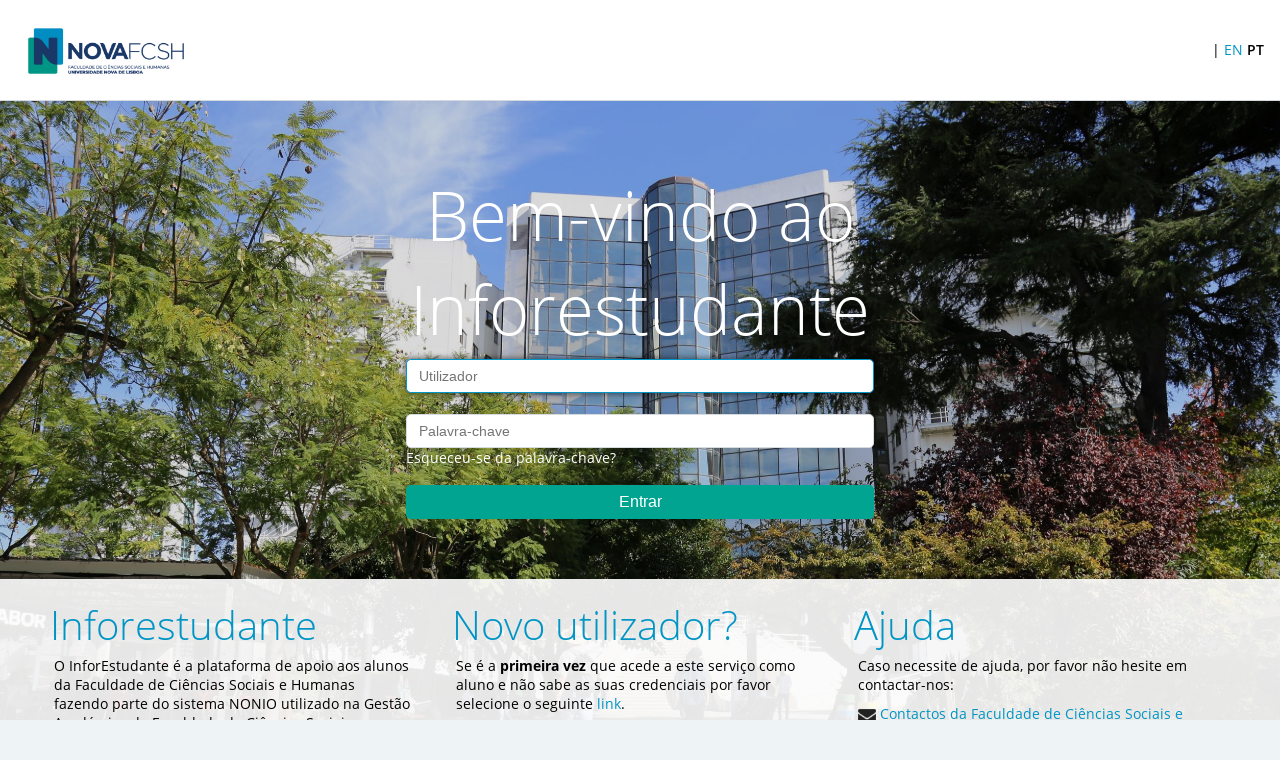

--- FILE ---
content_type: text/html;charset=UTF-8
request_url: https://candidaturas.fcsh.unl.pt/nonio/security/login.do;jsessionid=85A56B113E170D1C7CFE8695D5C142A3-m1.alunosW1
body_size: 4419
content:
























   
    
    

   	
   
   
   
        
   
   
   
       
   
   
   
       
   
   
         
      
   
   
   
      
   
   
   
   
   
   
   
   
   
   
   
   
   
   
   




















	














<html xmlns:v="urn:schemas-microsoft-com:vml" lang="" xml:lang="">
	<head>
		<meta http-equiv="Content-Type" content="text/html; charset=UTF-8" />
		<meta http-equiv="X-UA-Compatible" content="IE=9" />  <!-- IE 9 -->
		<meta name="viewport" content="width=device-width"/>
		<link rel="shortcut icon" href="../util/obtemConteudoFicheiroImagemDadosLayoutInstituicao.do?codigo=IMAGEM_FAVICON&v=1714987033000" />
		<link rel="stylesheet" type="text/css" href="../css/nonio_alunos.css?v=1764073954511" />
		<link rel="stylesheet" type="text/css" href="../css/css-PRT-CLOUD/nonio_alunos.css?v=1764073954511" />
		<link rel="stylesheet" type="text/css" href="../css/mensagens.css?v=1764073954511" />
		<link rel="stylesheet" type="text/css" href="../util/obtemConteudoTextoLayoutInstituicao.do?codigo=CSS_INFORESTUDANTE&v=1608571360000" />	
		<script language="javascript" type="text/javascript" src="../js/functions.js?v=1764073954511"></script>
		<script language="javascript" type="text/javascript" src="../js/jquery.js?v=1764073954511"></script>
		<title>InforEstudante - NOVA FCSH</title>
		
					
		
		
		

  		<style type="text/css">
  		 	
  		 	#master, #header, .headerTable, .footer {
   				min-width: 350px;
  	 		}
  		 
  	 		.headerTable td:last-child {
  	 			padding-right: 0;
  	 		}
  	 		
  	 		.contentLogin {
				background-image: url("../util/obtemConteudoFicheiroImagemDadosLayoutInstituicao.do?codigo=IMAGEM_LOGIN_INFORESTUDANTE&v=1714987033000");
			}
  		 </style>
   
	</head>

	<body>
		
		




















	
		<div id="master">

			<div id="header">
				

















	
	



















		
		



<table class="headerTable">
	<tbody>
		<tr>
			<td>
				
				
				<a href="http://inforestudante.fcsh.unl.pt/nonio/security/init.do">								
					<img src="../util/obtemConteudoFicheiroImagemDadosLayoutInstituicao.do?codigo=IMAGEM_HEADER_NORMAL_INFORESTUDANTE&v=1714987033000" class="hidden-phone hidden-tablet header-normal" border="0">
					<img src="../util/obtemConteudoFicheiroImagemDadosLayoutInstituicao.do?codigo=IMAGEM_HEADER_PEQUENA_INFORESTUDANTE&v=1714987033000" class="hidden-desktop header-mobile" border="0">
				</a>
			</td>
			<td>
				<table>
					<tr>
						<td class="hidden-tablet hidden-phone">
							
							
							
							
							
								
						</td>
						<td class="hidden-phone">
							
						</td>
						<td>
							
				 			
				 			
						</td>
						<td class="header-idiomas">
							
								
								
									&nbsp;|&nbsp;<a href="../util/mudarLingua.do?args=6110821212362452">EN</a>&nbsp;<span class="selected">PT</span>&nbsp;
								
								
						</td>
						
					</tr>
				</table>
			</td>
		</tr>								
	</tbody>
</table>							


		
		
			</div>

			<div style="background: transparent;">
				


















	






















<div id="avisoBrowserSemSuporte" class="avisoBrowserSemSuporteContainer">
	<div class="avisoBrowserSemSuporte">
		<b><u>Aviso:</u></b> Apenas são suportados os browsers Firefox, I.E e Chrome.
	</div>
</div>
<!--[if lte IE 9]>
	<div class="avisoBrowserSemSuporteContainer">
	    <div class="avisoBrowserSemSuporte">
			<h3><b><u>Aviso:</u></b> O seu Browser não está atualizado. Por favor, atualize o seu browser para ver este conteúdo corretamente.</h3>
		</div>
	</div>
<![endif]-->

<script type="text/javascript">
	if ( navigator.userAgent.indexOf("AppleWebKit") != -1 ||  navigator.userAgent.indexOf("Firefox") != -1 || navigator.userAgent.indexOf('Chrome') != -1 || navigator.appName == "Microsoft Internet Explorer" || (navigator.userAgent.indexOf('Windows NT') != -1 && navigator.userAgent.indexOf('rv:11.0') != -1)) {
		document.getElementById("avisoBrowserSemSuporte").style.display = 'none';
	} else {
		document.getElementById("avisoBrowserSemSuporte").style.display = 'block';
	}
</script>


	
	

	
	


		
		
			</div>
				
			<div class="">	
				<div class="wrap">
				
					<div id="contentLogin" class="contentLogin" style="display:none;">
						<div id="contentLoginMessageContainer">
							<div id="contentLoginMessage">
								
   
   		
   		
		
		
		
		
		
		
		
		
	
		
   		
   		
   		
   		
		
   
							</div>
						</div>
						<div id="contentLoginContainer" class="contentLoginContainer">
							
							<div class="contentLoginContainerRight">
								<table >
									<tr>
										<td class="tituloSeccaoLogin">
											Bem-vindo ao Inforestudante
										</td>
									</tr>
									<tr>
										<td class="contentLoginContainerRightBody">
											
   
	   <form id="loginFormBean" method="post" action="/nonio/security/login.do?method=submeter">
	   
	   <input type="hidden" name="tipoCaptcha" value="" id="tipoCaptcha" />	   
	   <table class="logintable" style="width: 100%;">
	   		
	   		
	   		
	   
			
			<tr>
				<td>	
					
		            <input type="text" name="username" value="" id="username" style="width: 100%" class="inputText focarPrimeiroElemento" />
				</td>
			</tr>
			
			<tr>
				<td><br>		           
		            <input type="password" name="password" value="" id="password1" style="width: 100%" class="inputText" /><br/>
		            <span class="logintableSpan"><a href="recuperarPalavraChave.do" class="" ><span>Esqueceu-se da palavra-chave?</span></a></span>
				</td>
			</tr>
			
			
			<tr>
				<td>
					<div style="margin-top:8px;min-height: 50px; text-align: center;">
						<span id="spanSubmitTag" style="display:none;"><img src="../images/progressIndicator.svg?v=1764073954511" align="absmiddle"/>&nbsp;&nbsp;<span id="spanSubmitTagMensagem1" style="display:none;">A processar. Por favor aguarde.</span><span id="spanSubmitTagMensagem2" style="display:none;">A processar.. Por favor aguarde mais alguns instantes.</span></span> <input type="submit" value="Entrar" onclick="escondeBotoesTagLib(this);" class="button" />
					</div>
				</td>
			</tr>
		</table>
		</form>

    
										</td>
									</tr>
								</table>
							</div>
						
							<div id="contentLoginContainerLeft" class="contentLoginContainerLeft">
								
								<div class="loginDesc">
									<table style="width: 100%;">
										<tr>
											<td class="tituloSeccaoLogin2">
												Inforestudante
											</td>
										</tr>
										<tr>
											<td id="contentLoginContainerLeftBody2">
												
  
	   <table style="width: 100%;">
			<tr>
				<td>
		           	O InforEstudante é a plataforma de apoio aos alunos da Faculdade de Ciências Sociais e Humanas fazendo parte do sistema NONIO utilizado na Gestão Académica da Faculdade de Ciências Sociais e Humanas. Permite realizar:
		           	<ul><li>Candidaturas, matrículas e inscrições a cursos;</li><li>Candidaturas a programas de mobilidade;</li><li>Consultar pautas de avaliação;</li><li>Consultar Turmas, Horários e Sumários;</li><li>Consultar Informação sobre Cursos e Disciplinas;</li><li>Obter o seu suplemento ao Diploma.</li></ul>
				</td>
			</tr>
		</table>
	
   
											</td>
										</tr>
									</table>
								</div>
								
								<div class="loginDesc">
									<table style="width: 100%;">
										<tr>
											<td class="tituloSeccaoLogin2">
												
	      
	   		Novo utilizador?
	   
   
											</td>
										</tr>
										<tr>
											<td id="contentLoginContainerLeftBody3">
												
  
	   <table style="width: 100%;">

			<tr>
				<td style="padding-bottom: 15px;">
		           	Se é a <b>primeira vez</b> que acede a este serviço como aluno e não sabe as suas credenciais por favor selecione o seguinte <a href="instrucoesPrimeiraVez.do" class="" ><span>link</span></a>.
				</td>
			</tr>

			
				
				
				
				<tr>
					<td style="padding-bottom: 15px;">
			           	<a href="https://www.fcsh.unl.pt/informacoes-sobre-a-inscricao-no-1-o-ano-da-licenciatura-2025-2026/" target="_blank">
			           		Informações para <strong>Candidatos Colocados pelo Concurso Nacional de Acesso</strong> 
			           	</a>
					</td>
				</tr>
				
					<tr>
						<td style="padding-bottom: 10px;"><a href="consultarUtilizador.do" class="" ><span>Consultar Utilizador - Colocados DGES</span></a></td>
					</tr>
				
			
			
			
				<tr>
					<td>
						Caso <b>não tenha acesso</b> ao Inforestudante e pretenda:
			           	<ul>
							
								<li>Efetuar uma candidatura a um curso;</li>
							
							
								<li>Efetuar uma candidatura a programas de mobilidade;</li>
							
							
								<li>Efetuar uma candidatura a disciplinas isoladas;</li>
							
							
								<li>Aceder à rede de antigos estudantes;</li>
							
							
								<li>Efetuar um requerimento de Não Estudante.</li>
							
														
			           	</ul>   	
					</td>
				</tr>
				<tr>
					<td>
						<form action="novoRegisto.do" target="_parent" method="POST"><input type="submit" name="voltar" value="Registar" class="button"/></form>
					</td>
				</tr>
			
		</table>
   
											</td>
										</tr>
									</table>
								</div>
								
								<div class="loginDesc">
									<table style="width: 100%;">
										<tr>
											<td class="tituloSeccaoLogin2">
												
   	   Ajuda
   
											</td>
										</tr>
										<tr>
											<td id="contentLoginContainerLeftBody">
												 
	   <table style="width: 100%;">
			<tr>
				<td>
		           	<div style="margin-bottom: 10px;">Caso necessite de ajuda, por favor não hesite em contactar-nos:</div>
<div><a href="https://www.fcsh.unl.pt/faculdade/informatica/" target="_blank"><img border="0" width="18" height="14" align="center" style="vertical-align: sub;" src="../images/email.png?v=1764073954511"/> Contactos da Faculdade de Ciências Sociais e Humanas</a></div>

				</td>
			</tr>
		</table>
   
											</td>
										</tr>
									</table>
								</div>
								
							</div>			
						</div>
					</div>
					
					
					


<div id="avisoJavaScript" style="margin-left: auto; margin-right: auto;">
	<script type="text/javascript">
		document.getElementById ("avisoJavaScript").style.display='none';
		if(document.getElementById ("contentLogin"))
			document.getElementById ("contentLogin").style.display='block';
	</script>
	<table class="zone" style="width: 60%; margin-left: auto; margin-right: auto; margin-top:100px;">
		<tr>
			<td style="min-height: 300px; text-align: center;">
				<br />
				<img src="../images/error_js.png?v=1764073954511" />
				<br /><br />
				<p>
					<span style="font-weight: bold;">
						Aviso(s):
					</span>
					O browser não tem suporte ativo para JavaScript. É necessária a sua ativação para poder continuar a usar a aplicação.
				</p>
			</td>
		</tr>
	</table>
</div>
		
					<div class="clear">&nbsp;</div>

				</div>
			</div>			
		</div>

		<div class="footer">
			

















	
	





















<div class="footerTable">
	<div class="footerTableBody">
		<div class="footerTableRow">
			<div class="footerTableLeft">
				
					
					&nbsp;
				
			</div>
			
			<div class="footerTableMiddle">
				<table class="footerLogo">
					<tr>
						<td width="100%">
							&nbsp;
						</td>
					</tr>
				</table>
			</div>
			<div class="footerTableRight">
									
					<img height="64px" alt="" style="display: inline-block; vertical-align: middle; padding-right: 10px;" src="../util/obtemConteudoFicheiroImagemDadosLayoutInstituicao.do?codigo=IMAGEM_FOOTER_ADICIONAL&v=1714987033000" />				
				
				<span>
					2025&nbsp;&middot;&nbsp;NOVA FCSH&nbsp;
				</span>				
			</div>
		</div>
	</div>
</div>

		
		
		</div>

		
	   <script type="text/javascript">
			$(document).ready(function() {
				var tipoCaptcha = '' ;
				if(tipoCaptcha == 'text'){
					$("#divCaptcha_text").toggle();
					$("#divTextoAjudaInput").html('Digite todos os caracteres apresentados na imagem');
				}else if(tipoCaptcha == 'audio'){
					$("#divCaptcha_audio").toggle();
					$("#divTextoAjudaInput").html('Digite os 5 números que ouviu');
				}
				else{
					$("#divCaptcha_text").toggle();
					$("#divTextoAjudaInput").html('Digite todos os caracteres apresentados na imagem');
					$("#tipoCaptcha").val('text');
				}
			});
			
			$(function() {
			    $("#username").attr("placeholder", 'Utilizador');
			});
			
			$(function() {
			    $("#password1").attr("placeholder", 'Palavra-chave');
			});
			
			

		</script>
   
		
		<script type="text/javascript">
			$().ready(function(){
				
				$(".focarPrimeiroElemento:visible:enabled:first").focus();
			});
		</script>
	</body>
</html>

		

--- FILE ---
content_type: text/css
request_url: https://candidaturas.fcsh.unl.pt/nonio/css/nonio_alunos.css?v=1764073954511
body_size: 11011
content:

/*-------------------------------------------- global ----------------------------------------------*/

@font-face{
	font-family: "OpenSans";
	src: url(fontes/OpenSans-Bold.ttf) format("truetype");
	font-weight: bold;
}

@font-face{
	font-family: "OpenSans";
	src: url(fontes/OpenSans-Light.ttf) format("truetype");
	font-weight: lighter;
}

@font-face{
	font-family: "OpenSans";
	src: url(fontes/OpenSans-Light.ttf) format("truetype");
	font-weight: 100;
}

@font-face{
	font-family: "OpenSans";
	src: url(fontes/OpenSans-Italic.ttf) format("truetype");
	font-weight: normal;
	font-style: italic;
}

@font-face{
	font-family: "OpenSans";
	src: url(fontes/OpenSans-Regular.ttf) format("truetype");
	font-weight: normal;
}

@font-face{
	font-family: "OpenSans";
	src: url(fontes/OpenSans-Semibold.ttf) format("truetype");
	font-weight: 600;
}


img {
	border: 0;
}

html {
	height: 100%;
	font-size:16px;
	font-weight: normal;
	-webkit-text-size-adjust: none;
}

body{
	height: 100%;
}

body, table {
    font-family: "OpenSans", "Segoe UI", "Fira Sans", Helvetica, Arial, Verdana, sans-serif;
    font-size: 14px;
	background-color: none;
	margin: 0;
	-webkit-text-size-adjust: none;
}

input {
	vertical-align: middle;
	font-size: 0.875rem;
	-webkit-border-radius: 0.3rem;
	-moz-border-radius: 0.3rem;
	border-radius: 0.3rem;
	padding: 0.5rem 0.75rem;
	box-sizing: border-box;
	border-style: solid;
	border-width: 1px;
}


strong{
	font-weight: bold;
}

/*--------- IE 8 fix */
.contentLoginContainerRight {
    padding-top: 48px;
    padding-bottom: 32px;
}
.contentLoginContainerRight > table {
    margin-left: 680px;
    margin-right: 680px;
    width: 480px;
}
.tituloSeccaoLogin2 {
    font-size: 40px;
}
.tituloSeccaoLogin {
    font-size: 68.8px;
}
.logintable .button {
    margin-top: 8px;
    padding: 8px 16px;
    -webkit-transition: 300ms;
    -moz-transition: 300ms;
    -o-transition: 300ms;
    transition: 300ms;
}
.inputText, .errorStyleClass {
    font-size: 14px;
    padding: 8px 12px;
}
.menuTitle {
	padding-left: 32px;
	padding-right: 32px;
}
.menuTitle p {
	padding-top: 20px;
	padding-bottom: 18px;	
}
.menuGroup {
	padding-left: 32px;
	padding-right: 32px;
}
li.menuItemTitle {
    font-weight:bold;
    padding-bottom: 16px;
    font-size: 18px;
}
li.menuItem {
    padding-bottom: 32px;
}
.userFoto {
	width: 48px;
	height: 48px;
}
.avisoBrowserSemSuporte {
	padding: 8px 8px; 
}
.avisoBrowserSemSuporteContainer {
	padding: 8px 32px 8px 32px; 
}
.navtableLight {
    padding: 8px 32px 4px;
}
#separators {
    min-height: 43.2px;
    margin-left: 32px;
    margin-right: 32px;
    margin-bottom: 16px;
    border-width: 4.8px;
}
.closedtab_sl {
    padding: 11.2px 8px;
    height: 43.2px;
    margin-right: 3.2px;
}
.openedtab_sl {
    padding: 9.6px 8px;
    height: 43.2px;
    margin-right: 3.2px;
}
#context {
    padding-left: 32px;
    padding-bottom: 16px;
    margin-bottom: 24px;
}
#content {
    margin-left: 32px;
    margin-right: 32px;
}
.zone {
    padding: 8px 16px 16px;
    margin-bottom: 24px;
}
.left2, .right2 {
    max-width: 770px;
}
.dashWidgetShadow {
    padding: 4px 8px;
    margin-bottom: 16px;
}
.footer {
    height: 64px;
}
/*-------------------------------------- container principal ---------------------------------------*/
#master{
	margin: 0 auto -3rem;
	min-height: 100%;
	margin:0;
	padding: 0;
}

.containermain {
	float: left;
	min-width: 80%;
	min-height: 100%;
	width: 100%;
}

#container {
	min-width: inherit;
	/*- possibilita que a página extenda até baixo -*/
	min-height: 100%;
	margin:0;
	padding: 0;
	/* -- */
}

/*------------------------------------ definicao do generico do hyperlink ---------------------------*/
a.iconpesquisa {
	color:white;
	text-decoration: none;	
}

a {
	text-decoration: none;
	-webkit-transition: 300ms;
    -moz-transition: 300ms;
    -o-transition: 300ms;
    transition: 300ms;
}

a:visited {
	text-decoration: none;
}

a:hover {
	text-decoration: none;
}

#context a:hover {
	font-weight: 600;	
}

.linkFerramentas a:link{
	-webkit-border-radius: 0.3rem;
	-moz-border-radius: 0.3rem;
	border-radius: 0.3rem;
	padding: 0.25rem 0.5rem;
	-webkit-transition: 300ms;
    -moz-transition: 300ms;
    -o-transition: 300ms;
    transition: 300ms;
}


/*---- page min-width ----*/
#master, #header, .headerTable, .footer {
	min-width: 700px;
}

/*------------------------------------------ header -------------------------------------------------*/
#header {
	margin: 0;
	display: block;
}

.headerTable {
	width: 100%;
	border-collapse: collapse;
}

.headerTable tbody {
	height: 100%;
}

.headerTable td:first-child {
	vertical-align: middle;
	text-align: left;
	padding: 0;
}

.headerTable td:nth-child(2){
	padding:0;
}

.headerTable td:last-child {
	width: 1%;
	white-space: nowrap;
	padding-right: 1.6rem;
}

.userFoto {
	-webkit-border-radius: 50%;
	-moz-border-radius: 50%;
	border-radius: 50%;
	width: 3rem;
	height: 3rem;
	margin-right: 1rem;
}

.headerTableRight .selected {
	font-weight: bold;
}

/*----foto de utilizador link hover----*/

.userFoto-wrap {
    position: relative;
    display: inline-block;
}

.userFoto-wrap img {
    display: block;
}

.UFshow-on-hover {
    display: none;
    width: auto;
    height: 2em;
    position: absolute;
    left: -1%;
    text-align: center;
    bottom: -3%;
    padding: 0.4rem;
    border-radius: 0.25rem;
    -moz-border-radius: 0.25rem;
    -webkit-border-radius: 0.25rem;
    font-size: 0.8rem;
    font-weight: 600;
    
    border-bottom-left-radius: 50%;
    border-bottom-right-radius: 50%;
}

.userFoto-wrap:hover .UFshow-on-hover {
    display: block;
}


/*---------------------------------- navigation ----------------------------------------*/
#navigation {
	min-width: 100%;
}

#centralarea {
	min-width: 100%; 
	min-height:100%;
	display:block;
	clear: both;
}

#centralareaLog {
	width: 100%; 
	min-height: 360px;
}

#centralareaLog a:hover {
	text-decoration: underline;
}

#logPresent {
	padding: 5px 5px 5px 5px;
}

#contentLoginMessageContainer{
	background-color: rgba(0, 0, 0, 0.15);
}

#contentLoginMessage {
	padding-top: 1rem;
	width: 95%;
	margin: 0 auto;
}
#contentLoginMessage .alertMessage:last-child,  
#contentLoginMessage .infoMessage:last-child,  
#contentLoginMessage .successMessage {
	margin-bottom: 0;
}

.contentLogin {
	min-height: 100%;
	background-position: left top;
	background-repeat: no-repeat;
	background-size: cover; 
}

#contentLoginContainerLeft {
	height: auto;
	width: 100%;
}

.contentLoginContainerRight {
	margin: auto;
	padding-top: 3rem;
	width: 100%;
	text-align: center;
	padding-bottom: 2rem;
}

.contentLoginContainerRight #divComImagemIlustrativaProgresso{
	min-height: 35px;
	padding-top: 10px;
}

#contentLoginContainerLeftBody {
    height: auto;
    width: 100%;
}

.contentLoginContainerLeft {
	height: 51% !important;
}

#contentLoginContainerRightBody {
	text-align: center;	
    height: 100%;
    width: 100%;
}

.contentLoginContainerRight > table {
	margin-left: calc(50% - 15rem);
	margin-right: calc(50% - 15rem);
	text-align: center;
	width: 30rem;
}

.contentLoginContainerLeft .loginDesc:first-child {
	padding-left: 3rem;
}

.logintable .button {
	margin-top: 0.5rem;
	width: 100%;
	padding: 0.5rem 1rem;
	-webkit-transition: 300ms;
    -moz-transition: 300ms;
    -o-transition: 300ms;
    transition: 300ms;
}

.logintable input:focus {
	box-shadow: 0 0px 5px 2px rgba(0,0,0, 0.4);
}

.tituloSeccaoLogin{
	padding: 0;
	font-size: 4.3rem;
	font-weight: lighter;
}

.tituloSeccaoLogin2{
	padding: 0;
	font-size: 2.5rem;
	font-weight: lighter;
}

.loginDesc {
	width: 28.9%;
	float: left;
	padding: 1rem 1rem;
}

.captchaTable {
	box-sizing: border-box;
	margin: 1rem 0 0.3rem 0;
	padding: 1rem 0.5rem;
	border-radius: 0.25rem;
	-moz-border-radius:0.25rem;
	-webkit-border-radius: 0.25rem;
	width: 100%;
	background-color: rgba(255, 255, 255, 0.9);
	
}

.loginThirdParty{
	color:white;
}

#linkFerramentas {
 	margin-right: 2rem;
 	text-align: right;
 	margin-bottom: 1rem;	
}

/* --------------------------------- menu ------------------------------------*/

.flxContainer {
	/*display: -webkit-box;*/
	display: -moz-box;
	display: -ms-flexbox;
	display: -webkit-flex;
	display: flex;
}

.containermain {
	-webkit-box-flex: 1;
	-moz-box-flex: 1;
	-webkit-flex: 1;
	-ms-flex: 1;
	flex: 1;
}

.menu {
	/*height:100%;*/
	float: left;
	width: 14rem;
	max-width: 14rem;
	-webkit-box-flex: 1;
	-moz-box-flex: 1;
	-webkit-flex: 1;
	-ms-flex: 1;
	flex: 1;
}

.menuTitle {
	padding-left: 2rem;
	padding-right: 2rem;
	border: 0;
	font-weight: 600;
	font-size: 1.25rem;
	letter-spacing: 0.05rem;
}

.menuTitle p {
	margin: 0;
	padding-top: 1.25rem;
	padding-bottom: 1.15rem;
}

.menuTitle:hover {
	-moz-border-radius:0.3rem;
	-webkit-border-radius: 0.3rem;
	border-radius: 0.3rem;
	text-decoration: none;
}

.menuGroup {
	padding-left: 2rem;
	padding-right: 2rem;
	border: 0;
	margin-top: 0;
}

.menuGroup li {
	padding: 0.1rem 0.2rem;
	margin-left: -0.4rem;
	border-radius: 0.3rem;
}

.menuGroup li a {
	line-height:1.25rem;
	-webkit-transition: 300ms;
    -moz-transition: 300ms;
    -o-transition: 300ms;
    transition: 300ms;    
    width: 100%;
   
}
.menuGroup li a:hover {
	text-decoration: none;	
	/*padding: 0.25rem 0.4rem;*/
}

.menuGroup li:hover {
	text-decoration: none;	
	/*padding: 0.25rem 0.4rem;*/
}

.menuGroup li.menuItemTitle {
	font-weight:bold;
	padding-bottom: 1rem;
	padding-top: 0;
	font-size: 1.125rem;
}


span.menuItemTitle {
	font-weight:bold;
	padding-bottom: 1.5rem;
	padding-top: 0;
	font-size: 1.125rem;
	padding-left: 35px;
}


div.menuItem {
	padding-bottom: 1.5rem;
}

ul.menu-list {
	width:11.0rem;
	font-weight: normal;
}

ul.menu-list li a:hover {
	padding: 0;
	-moz-border-radius:0.3rem;
	-webkit-border-radius: 0.3rem;
	border-radius: 0.3rem;
	text-decoration: none;
	-webkit-transition: 300ms;
    -moz-transition: 300ms;
    -o-transition: 300ms;
    transition: 300ms;
}

ul.menu-list li a .selectedOptionMenu {
	-moz-border-radius:0.3rem;
	-webkit-border-radius: 0.3rem;
	border-radius: 0.3rem;
}

.popup div{
	margin-left: 0px;
	padding-left: 0.25rem;
	padding-top: 0.1rem;
	padding-bottom: 0.1rem;
	margin-right: 0px
}

.menuItem .popup {
	display: block;
}

/*------------------------------------- context -------------------------------------------*/
#context {
	display:block;
	text-align: left;
	padding-top: 0;
	margin-left: 0;   
	padding-left: 2rem;
	padding-bottom: 1rem;
	margin-bottom: 1.5rem;
}

#contextWithoutMenuWithContacts {
	float: left;
	width: auto;
	text-align: left;
	padding-left: 2rem;
	padding-top: 1rem;
	/*padding-bottom: 1rem;*/
	margin-bottom: 1.5rem;
}


#contextalunos {
	float: left;
	width: 68rem;
	text-align: right;
	min-height: 45px;
	padding-top: 5px;
	padding-right: 5px;
	padding-bottom: 10px;
	margin-bottom: 10px;
}

#contentalunos {
	float: left;
	width: 68rem; /* Ocupa a div externa */
	padding: 10px;
	min-height: 310px;
	margin-left: 0px;
	margin-right: 0px;
	margin-bottom: 10px;
	border: solid;
	border-width: 1px;
	-moz-border-radius:3px 3px 3px 3px;
	-webkit-border-radius: 3px 3px 3px 3px;
	border-radius: 4px 4px 4px 4px;
}

/*------------------------------------- separator ------------------------------------------*/
#separators {
	min-height: 2.7rem;
	margin-left: 2rem !important;
	margin-right: 2rem !important;
	margin-bottom: 1rem !important;
	border-width: 0.3rem;
	border-bottom: solid;
	clear: both;
}

.separators {
	min-height: 2.7rem;
	color: black;
	margin-left: 2rem !important;
	margin-right: 2rem !important;
	margin-bottom: 1rem !important;
	/*border-bottom: 0.3rem solid #01703d !important;*/
}

.separatorsInt {
	width: 100%;
}

.closedtab_dl {
	padding: 0.45rem 0.5rem;
	height: 2.7rem;
	float: left;
	text-align: center;
	vertical-align: middle;
	border: 0;
	border-bottom: none;
	-moz-border-radius: 4px 4px 0 0;
	-webkit-border-radius: 4px 4px 0 0;
	border-radius: 4px 4px 0 0;
	text-overflow:ellipsis;
	box-sizing: border-box;
	margin-right: 0.2rem;
}

.closedtabdiv{ /*seaprador em que se est� a navegar*/
	height: auto;
	margin: 0;
	line-height: 0.9rem;	
}

.closedtab_sl {
	padding: 0.7rem 0.5rem;
	height: 2.7rem;
	float: left;
	text-align: center;
	vertical-align: middle;
	border: 0;
	border-bottom: none;
	-moz-border-radius: 4px 4px 0 0;
	-webkit-border-radius: 4px 4px 0 0;
	border-radius: 4px 4px 0 0;
	text-overflow:ellipsis;
	box-sizing: border-box;
	margin-right: 0.2rem;
}

.openedtab_sl {
	padding: 0.6rem 0.5rem;
	height: 2.7rem;
	float: left;
	text-align: center;
	vertical-align: middle;
	border-bottom: none;
	-moz-border-radius: 4px 4px 0 0;
	-webkit-border-radius: 4px 4px 0 0;
	border-radius: 4px 4px 0 0;
	text-overflow:ellipsis;
	box-sizing: border-box;
	margin-right: 0.2rem;
	-webkit-transition: 300ms;
    -moz-transition: 300ms;
    -o-transition: 300ms;
    transition: 300ms;
}

.openedtab_sl:hover{
	cursor: pointer;
	text-decoration: none;
}


.openedtab_dl {
	padding: 0.45rem 0.5rem;
	line-height: 0.9rem;
	height: 2.7rem;
	float: left;
	text-align: center;
	vertical-align: middle;
	border-bottom: none;
	-moz-border-radius: 4px 4px 0 0;
	-webkit-border-radius: 4px 4px 0 0;
	border-radius: 4px 4px 0 0;
	text-overflow:ellipsis;
	box-sizing: border-box; 
	margin-right: 0.2rem;
}

.openedtab_dl:hover {
	cursor: pointer;
	text-decoration: none;
}

.separadorNoMenu {
	font-size: 2rem;
}

/*------------------------------------------ content ---------------------------------------*/
#contentGlobal {
	margin-top: 2rem;
	float: left;
	min-width: 100%;
	min-height: 100%;
}

#contentContactos {
	float: left; 
	width: 12rem;
	background-color: #fff !important;
	margin-left: 2rem;
	margin-left: 2rem;
	padding: 0.5rem 1rem;
	-moz-border-radius:3px 3px 3px 3px;
	-webkit-border-radius: 3px 3px 3px 3px;
	border-radius: 4px 4px 4px 4px;
	border-style: solid;
	border-width: 1px;	
}

#contentContactos table {
	background-color: none;
}

#content {
	margin-left: 2rem;
	margin-right:2rem;
	padding: 0;
	border: none;
}

.conteudo {
	float: left;
	width: calc(100% - 20rem);
	margin-right: 0 !important;
}

.conteudo2 {
	width: calc(100% - 4rem);
	float: left;
	margin-right: 0 !important;
}

#contLogin {
	float: left;
	width: 980px; 
	padding: 10px;
	min-height: 320px;
	margin-left: 10px;
	margin-bottom: 10px;
}

/* para o IE fazer o min-height*/
* html #content {
	height: 300px;
}
#listing {
	min-height: 300px;
}
/* para o IE fazer o min-height*/
* html #listing {
	height: 230px;
}

#buttons {
	text-align: right;
	padding-top: 5px;
	-webkit-transition: 300ms;
    -moz-transition: 300ms;
    -o-transition: 300ms;
    transition: 300ms;
}

/* -------------------------------------- misc classes -----------------------------------*/
.clear {
	clear: both;
	line-height: 0px;
}

.push {
	height: 3rem;
}

.langaugecontainer {
	float: left;
}

.clearheader {
	clear: both;
}

.navtable {
	float: left;
	text-align: right;
}

.navtableLight {
	/*float: left;*/
	box-sizing: border-box;
	padding: 0.5rem 2rem 0.25rem;
}


.navtableDarkContent {
	position: absolute;
	text-align: right !important;
	font-weight: normal;
	float: right;
	max-width: 50%;
}

.himg {
	width: 50%;
}

.navtableLightContent {	
	font-weight: normal;
}

.navtableGo{
	text-align: right;
	font-weight: 600;
}

.header-idiomas {
	padding-right: 10px !important;
}

.footer {
	margin: 0;
}

.footer, .footerLogo {
	line-height: 4rem;
}

.footerTable {
	font-size: 0.75rem;
	letter-spacing: 0.025em;
	margin: 0;
	box-sizing:border-box;
	min-width: 100%;
	display: table;	
}

.footerTableBody{
	display: table-row-group;	
}
.footerTableRow {
	display: table-row;
}
.footerTableLeft, .footerTableMiddle, .footerTableRight {
	display: table-cell;
	vertical-align: middle;
}
.footerTableMiddle {
	width: 46%;
}

.footerTableLeft {
	text-align: left;
	padding-left: 10px;
	width: 27%
}
.footerTableRight {
	text-align: right;
	padding-right: 1.5rem;
	width: 27%;
}


.footerTableDark, .footerUltimoAcesso {
	padding:  1rem;
	box-sizing:border-box;
	width: 50%;
	min-height: 3.04rem;
}

.footerTableDark {
	float: right;
	font-weight: normal;
	text-align: right;
}

.footerUltimoAcesso {
	float: left;	
	text-align: left;
}

.leftcontent {
	width: 50%;
	float: left;
}

.rightcontent {
	width: 50%;
	float: left;
}

.page {
	border-spacing:0px;
	width:100%;
	padding: 0;
	clear: none;
}

.zone {
	width: 100%;
	min-width:45rem;
	border-radius: 0.3rem;
	-webkit-border-radius: 0.3rem;
	-moz-border-radius: 0.3rem;
	border-spacing:0px;
	padding:0.5rem 1rem 1rem;
	margin-bottom: 1.5rem;
	box-sizing: border-box; 
	display: block;
	height: auto;
	border-style: solid;
	border-width: 1px;
}

.zonetitleleft {
	float: left;
	text-align: left;
}

.zoneleft {
	float: left;
	text-align: right;
}

.zoneright {
	text-align: left;
}

.horizontalline {
	border-bottom: 0;
	margin:0;
	width: 100%;
}

.horizontalline-inside {
	margin-top:22px;
	margin-bottom:3px;
	width: 100%;
}

.subtitle {
	float: left;
	font-size: 1.25rem;
	font-weight: normal;
	text-align: left;
	vertical-align: middle;
}

.subtitle2 {
	float: left;
	font-size: 1rem;
	font-weight: normal;
	text-align: left;
	vertical-align: middle;
}

td.subtitle > h1 {
	float: left;
	font-size: 1.25rem;
	font-weight: normal;
	text-align: left;
	vertical-align: middle;
	margin: 0;
}

.subtitleExtra {
	font-size: 1rem;
	font-weight: 600;
}

.zonelinks {
	text-align: right;
}
.zonelinks a:link, .zonelinks a:visited{
	-webkit-border-radius: 3px;
	-moz-border-radius: 3px;
	border-radius: 3px;
	padding: 0.2rem 0.5rem;
	text-decoration: none;
	margin-left: 0.3rem;
	-webkit-transition: 300ms;
    -moz-transition: 300ms;
    -o-transition: 300ms;
    transition: 300ms;
}

.zonehalfcontent {
	width: 50%;
	float: left;
}
.zonecontent {
	width:100%;
	border-spacing:0px;
	height: 100%;
}



.label {
	font-weight: bold;
    padding:0.8rem 0.3rem 0.3rem 0.3rem;
    vertical-align:top;
	text-align:right;
	width: 15%;
}

.labelNoWidth {
	font-weight: bold;
    padding:0.8rem 0.3rem 0.3rem 0.3rem;
    vertical-align:top;
	text-align:right;
}

.labelMedium{
	font-weight: bold;
    padding:0.8rem 0.3rem 0.3rem 0.3rem;
    vertical-align:top;
	text-align:right;
	width: 20%;
}

.labelLarge {
	font-weight: bold;
    padding:0.8rem 0.3rem 0.3rem 0.3rem;
    vertical-align:top;
	text-align:right;
	width: 40%;
}

.cellcontent {	
	padding:0.8rem 0.3rem 0.3rem 0.3rem;
	vertical-align:top;
	width:85%;
}

.cellcontentLarge {
	padding:0.8rem 0.3rem 0.3rem 0.3rem;
	vertical-align:top;
}

.cellcontentSmall {
	padding:0.8rem 0.3rem 0.3rem 0.3rem;
	vertical-align:top;
	width: 35%;
}

.cellcontentExtraSmall {
	padding:0.8rem 0.3rem 0.3rem 0.3rem;
	vertical-align:top;
	width: 30%;
}

/*
 * Classe aplicada automaticamente via JS a todos os elementos td com algum elemento
 * com a class inputText
 */
.cellcontentwithinputtext{	
	padding:0.3rem 0.3rem 0.3rem 0.3rem;
}

.radio {
	width:1%;
	white-space:nowrap;
	padding-right:20px;
}

.lastradio {
	width:auto;
}

.radiomessage {
	padding-left:5px;
}

.aligndivdefault {
	margin: -1px -1px 0px -1px;
}

.aligndivother {
	margin: -3px -1px 0px -1px;
}

.tabledefault {
	border-collapse: collapse;
	width: 100%;
}
.tabledefault a:link:not(.botaoDownload, .mceButton), .tabledefault a:visited:not(.botaoDownload, .mceButton){
	line-height: 2rem;
	padding:0.3rem 1rem;
	-webkit-border-radius: 4px;
	-moz-border-radius: 4px;
	border-radius: 4px;
	text-decoration: none;
	-webkit-transition: 300ms;
    -moz-transition: 300ms;
    -o-transition: 300ms;
    transition: 300ms;
}

.zonemandatory, .zonemandatoryinterno {
	float: left;
	border-spacing:0px;
	margin-left: 16%;/*o mesmo valor que ocupa uma label+ 1%*/
}

.zonemandatoryLabelMedium {
	float: left;
	border-spacing:0px;
	margin-left: 21%;/*o mesmo valor que ocupa uma label+ 1%*/
}

.zonemandatoryinterno {
	margin-top:10px;
	margin-left: 15%;
}

.zonemandatory {
	margin-top:-20px;
	margin-bottom:25px;
}

.zonemandatoryLarge {
	float: left;
	border-spacing:0px;
	margin-top:-20px;
	margin-bottom:25px;
	margin-left: 40%;
}

.zonewarnings {
	float: left;
	border-spacing:0px;
	padding: 1rem 0.5rem;
}

.zonebuttons {
	float: left;
	border-spacing:0;
	padding-bottom:1.5rem;
	
}

.zoneformbuttons {
	float: left;
	border-spacing:0px;
	padding-bottom:25px;
	margin-left: 16%; /*o mesmo valor que ocupa uma label + 1%*/
}

.zoneformbuttonsLabelMedium {
	float: left;
	border-spacing:0px;
	padding-bottom:25px;
	margin-left: 21%; /*o mesmo valor que ocupa uma label + 1%*/
}

input[type="checkbox"] {
	transform: scale(1.5);
	margin-right: 5px;
}

input[type="checkbox"][disabled] {
	background: none;
}

.inputText, .errorStyleClass {
	vertical-align: middle;
	font-size: 0.875rem;
	-webkit-border-radius: 0.3rem;
	-moz-border-radius: 0.3rem;
	border-radius: 0.3rem;
	padding: 0.5rem 0.75rem;
	box-sizing: border-box;
	border-style: solid;
	border-width: 1px;
}

.inputLogin:focus {
	-moz-box-shadow: 0 0 0.5rem rgba(0,0,0,0.5);
	-webkit-box-shadow: 0 0 0.5rem rgba(0,0,0,0.5);
	box-shadow: 0 0 0.5rem rgba(0,0,0,0.5);
}

.inputText:hover {
	border-style: solid;
	border-width: 1px;
}

.inputText:focus {
	border-style: solid;
	border-width: 1px;
	-webkit-border-radius: 0.3rem;
	-moz-border-radius: 0.3rem;
	border-radius: 0.3rem;
	outline: none;
}

textarea {
	border-radius: 0.3rem;
	-webkit-border-radius: 0.3rem;
	-moz-border-radiu: 0.3rem;
}

.button, .botaoVoltar, .botaoGravar, .buttonFront, .buttonBack {
	padding: 0.3rem 1rem;
    border: none;
    font-size: 1rem;
    font-weight: normal;
    text-decoration: none;
    white-space: nowrap;
    vertical-align: middle;
    text-align: center;
	-moz-border-radius:0.3rem;
	-webkit-border-radius: 0.3rem;
	border-radius: 0.3rem;
	-webkit-transition: 300ms;
    -moz-transition: 300ms;
    -o-transition: 300ms;
    transition: 300ms;
}

.buttonBack{
	font-weight: normal;
	-webkit-transition: 300ms;
    -moz-transition: 300ms;
    -o-transition: 300ms;
    transition: 300ms;
}

.button:hover, .botaoVoltar:hover, .botaoGravar:hover{
    cursor: pointer;
    -webkit-transition: 300ms;
    -moz-transition: 300ms;
    -o-transition: 300ms;
    transition: 300ms;
}

.botaodetalhes {
	font-size: 13px;
	-webkit-border-radius: 0.25em;
	-moz-border-radius: 0.25em;
	border-radius: 0.25em;
	padding: 0.2em 0.8em;
	font-weight: 600;
	-webkit-transition: 300ms;
    -moz-transition: 300ms;
    -o-transition: 300ms;
    transition: 300ms;
}

.linkIdioma:hover {
	text-decoration: none;
	-webkit-transition: 300ms;
    -moz-transition: 300ms;
    -o-transition: 300ms;
    transition: 300ms;
}
.linkIdiomaSeleccionado {
	border: 2px solid #000;
}
.botaoDownload {
	background-image: url("../images/download_bg.png");
	background-repeat: no-repeat;
	background-position: 0.55rem 0.25rem;
	font-size: 0.875rem;
	-webkit-border-radius: 0.25rem;
	-moz-border-radius: 0.25rem;
	border-radius: 0.25rem;
	padding: 0.2rem 0.8rem;
	padding-left: 2rem;
	font-weight: normal;
	line-height: normal;
	-webkit-transition: 300ms;
    -moz-transition: 300ms;
    -o-transition: 300ms;
    transition: 300ms;
}


/*----------------tabelas-------------------------*/

tbody{	
	/*border-collapse: collapse;*/
	border-spacing: 0;
}

table.displaytable > tbody {
	display: table-row-group;
}

tbody {
	display: table;
	width: 100%;
}
.mceLayout tbody {
	display: table-row-group;
}

.displaytable{
	border: 0;
	border-collapse: collapse;
	
}
.displaytable th, .displaytable tr, .displaytable td {
	padding: 0.35em 1em;
	font-size: 13px;
}

td{
	border: none;
}

th{
	border-top: none;
}


.cellheader {
    font-size: 1rem;
    background-color: none;
    font-weight: 600;
	padding: 0;
	text-align:left;
	vertical-align:middle;
	line-height: 1rem;
}

.cellheaderleft {
    font-size: 1rem;
    background-color: none;
    font-weight: 600;
	padding: 0;
	text-align:left;
	vertical-align:middle;
}

.cellheaderRight {
	font-size: 1rem;
    background-color: none;
    font-weight: 600;
	padding: 0;
	text-align:right;
	vertical-align:middle;
	line-height: 1rem;
}

.cellheadercenter {
    font-size: 1rem;
    background-color: none;
    font-weight: 600;
	padding: 0;
	text-align:center !important;
	vertical-align:middle;
}

.celleader > td{
	text-align: left;
}

.darkrow {
	border-top: solid;
	border-width: 1px;
}

.lightrow {
	border-top: solid;
	border-width: 1px;	
}

.selectedrow {
	border-top: solid;
	border-width: 1px;
}

.currentrow {
	border-top: solid;
	border-width: 1px;
}

.noborderrow {
	border: none;
}

/* para ie 5.5 e inferiores */
.hand, .handMouseCursor, .handMouseCursor * {cursor: hand;}
.hand, .handMouseCursor, .handMouseCursor * {cursor: pointer;}

/*--------------------------------- estilos de display ---------------------------------*/
.hidder {display: none;}
.inliner {display: inline;}
.blocker {display: block;}

/* a usar nas mensagens de erro */
#errorMessage {
	text-align: right;
	display: block;
}

.contentCenter {
	text-align:left;
	vertical-align:middle;
	font-weight: normal;
}

.contentLeft {
	text-align:left;
	vertical-align:middle;
	font-weight: normal;
}

.contentLeftTop {
	text-align: left;
	vertical-align: top;
	font-weight: normal;
}

.contentRight {
	text-align: right;
	vertical-align: middle;
	font-weight: normal;
}

.validationHeader {
	font-size: 1em;
}
	
.warningHeader {
	font-family: Verdana;
	font-size: 10px; 
}

.validationError {
	font-family: Verdana;
	font-size: 10px;
}

.validationWarning {
	font-family: Verdana;
	font-size: 10px;
}

.pointerCursor {
	cursor: pointer	
}

.closedtab {
 	border-style:solid;
	border-width: 1px 1px 0px 1px;
}

.greenBoldLabel {
	font-weight: bold;
}

.orangeBoldLabel {
	font-weight: bold;
}

.redBoldLabel {
	font-weight: bold;
}

.labelRequerimentoAnulado {
	border-radius: 0.3rem;
	-webkit-border-radius: 0.3rem;
	-moz-border-radius: 0.3rem;
	padding: 0.25rem 0.5rem;
}

/******************** Setas da Barra de Navega��o *************************/


.navtableLight {

	min-width:100%;
}

.lastArrow, .lightArrow,  .darkArrow{
	vertical-align: middle;
	padding: 0.25rem 0 0.25rem 0.25rem;
	float: left;

}

#spanPrimeiroElementoBarraNavegacao{
	padding-left: 0 !important;
}

#spanPrimeiroElementoBarraNavegacao:before{
	/*content: "\0020" !important;*/
	content: " \276F  \0020";
	color: transparent;
	margin-left: -11px;
}

.navtableLight .lightArrow:before{
	content: " \276F  \0020";
}

.navtableLight .clickArrow:before{
	content: " \276F  \0020";
}

.navtableLight .lastArrow:before{
	content: "\276F  \0020 ";
}

.navtableLight>.darkArrow>.clickArrow:before{
	content: " ";
}


.navtableLight .clickArrow:hover{
	text-decoration: none;
}

.ancora:hover{
	text-decoration: none;
}

.mensagemSucessoOperacao{
	font-weight: bold;
}

.ajuda {
	cursor: help;
}

/* Classes especificas das mensagens de erro de formulários - Início */
.boxTagLibErrors{
	border: 1px solid #dde1e5; 
	text-align: left; 
	box-sizing: border-box; 
	padding: 0.5rem 1rem;
}
.headerTagLibErrors{
	height: auto; 
	font-weight: bold;
}
.contentTagLibErrors{
	padding: 0 !important;
}
/* Classes especificas das mensagens de erro de formulários - Fim */

.tooltipsy {
	padding: 10px;
	-moz-box-shadow: inset 0 0 10px #000;
	-webkit-box-shadow: inset 0 0 10px #000;
	box-shadow: inset 0 0 10px #000;
	text-shadow: 0 0 3px #000;
	-moz-border-radius: 0.3rem;
	-webkit-border-radius: 0.3rem;
	border-radius: 0.3rem;
	position: relative;
}

.commonCSSBadge, .badge, .badgeBold, .badgeGreenBold, .badgeGreenBoldNormal, .badgeRed, .badgeRedBold, .badgeOrange, .badgeTomatoBold, .badgeOrangeBold, .badgeBlue, .badgeBlueSkyBold{
 -webkit-border-radius: 0.25rem;
	-moz-border-radius: 0.25rem;
	 	 border-radius: 0.25rem;
			   display: inline-block;
			   padding: 0.15rem 1rem;
			min-width: 4rem;
		   white-space: nowrap;
		vertical-align: baseline;
	  text-align: center;
}


.badgeGreenBold {
	font-size: 0.875rem;
}

.badgeGreenBoldNormal {
	font-weight: 600;
}

.badgeRedBold, .badgeOrangeBold, .badgeTomatoBold, .badgeBold, .badgeBlue, .badgeBlueSkyBold{
	font-weight: 600;
}


.IndicacaoMensagem {
	min-width: 6rem;
	padding: 0.3rem; 
	margin-bottom: 1px; 
	-moz-border-radius: 3px 3px 3px 3px; 
	-webkit-border-radius: 3px 3px 3px 3px;
	border-radius: 4px 4px 4px 4px;
	display: block;
	text-overflow: ellipsis; 
	overflow: hidden; 
	white-space: nowrap;
	text-align: center;
	color: white;
}

.numOrdem {
	-webkit-border-radius: 0.3rem;
	-moz-border-radius: 0.3rem;
    border-radius: 0.3rem;
    font-size: 28px;
    height: 50px;
    line-height: 1.85em;
    text-align: center;
    width: 50px;
}

.numOrdemDisabled {
	-webkit-border-radius: 0.3rem;
	-moz-border-radius: 0.3rem;
    border-radius: 0.3rem;
    font-size: 28px;
    height: 50px;
    line-height: 1.85em;
    text-align: center;
    width: 50px;
}

.setaUpDown {
    height: 30px;
    left: -24px;
    opacity: 0.5;
    position: absolute;
    top: -27px;
    width: 30px;
}

.tabelaOrderNaoColocado {
    opacity: 0.7;
}

.tabelaOrderColocado {
    border-style: solid;
    border-width: 1px;
    border-collapse: inherit;
    border-radius: 0.3rem;
    -moz-border-radius: 0.3rem;
	-webkit-border-radius: 0.3rem;
}

.tabelaOrderHover {
    box-shadow: 0 0 2px 1px #bababa;
}

.divOrderHover {
    box-shadow: 0 0 5px 2px #888888;
}

.mensagemPrincipalEcraErro, .mensagemPrincipalEcraTokenInvalido {

	font-weight: bold;
}


.imageLink {
	margin-top: 5px;
}

.imageLink a {
	vertical-align: middle;
}

.imageLink img {
	vertical-align: middle;
}

.imageLink span {
	vertical-align: middle;
}

#space {
	height: 3px;
}

.noWrapElement{
	white-space: nowrap;
}

.roundedBorder, .fieldsetRoundedBorder {
	border: 1px solid;
    border-radius: 0.3rem;
    -moz-border-radius: 0.3rem;
	-webkit-border-radius: 0.3rem;
}

.legendDarkRemember {
	font-size: 1rem;
	font-weight: 600;
}

.fieldsetRoundedBorder {
	border-width: 1px; 
	border-style: solid;
}

fieldset.roundedBorder {
	padding-top: 1rem;
}

.strikeMe {
	 text-decoration: line-through;
}

#div_erros_preenchimento_formulario {
	border-width: 1px; 
	border-style: solid;
	-webkit-border-radius: 0.3rem;
	-moz-border-radius: 0.3rem;
	border-radius: 0.35rem;
	padding: 0.5rem 1rem;
	margin-bottom: 1rem;
}

/*------------------------ Novo Registo ------------------------*/

.bodyNovoRegisto{	
	width:100%;
	height:100%;	
	display: table; 
	background-color:  transparent;
}
.noJavaScriptDiv{
	z-index: 15; 
	position: fixed; 
	top: 30%; 
	left: 30%;
}

#logAltRegisto  {
   display: grid !important;
   width:100%;
   grid-template-columns: repeat(3, minmax(300px, 1fr));
}

.logAltRegistoSubA {
  height: 400px;
  margin-top: 0px;
  margin-bottom: 0px;	
}

.logAltRegistoSub {
    opacity: 0.80;
    filter: alpha(opacity=80);
    font-size: 14px;
}

.logAltRegistoSub:hover {	
	opacity: 1;
	filter: alpha(opacity=100);
}

.logAltRegistoBoxButton{
	/*padding-left: 20px; */
	padding-top: 0.75rem;
	-webkit-transition: 300ms;
    -moz-transition: 300ms;
    -o-transition: 300ms;
    transition: 300ms;
}

.logAltRegistoBoxButton input{
	opacity: 0.55;
    filter: alpha(opacity=55);
    
}

.logAltRegistoSub:hover .logAltRegistoBoxButton input{	
	opacity: 1;
	filter: alpha(opacity=100);
}
.logAltRegistoSubSelected {	
	opacity: 1;
	filter: alpha(opacity=100);
}

.logAltRegistoSubA img{
	height: 100%;
	width: 100%;
	max-height: 300px;
}

#imgLogAltCand, #imgLogAltMob, #imgLogAltDisc, #imgLogAltRede, #imgLogAltRequerimentosNaoEstudante, #imgLogAltMatrCodigo {
	min-height: 300px;
	width: 100%;
	height: 100%;
}

.logAltRegistoSubB {	
	padding-top: 10px;
	padding-left: 15px;
	padding-right: 15px;
}

.logAltRegistoBoxTitle{
	padding-left: 0px;
	font-size: 30px;
	font-weight: lighter;
}



/*--------------- Dashboard ---------------*/
#dash body, #dash table {
	background-color: none !important;
	font-family: "OpenSans", Verdana, Arial, sans-serif;
}

.left2 {
	float: left;
	min-width: calc(50% - 1rem) !important;
	max-width: calc(50% - 1rem);
}

.right2 {
	float: right;
	min-width: calc(50% - 1rem) !important;
	max-width: calc(50% - 1rem);
}

#dash .horizontalline {
	margin-bottom: 0.3rem;
	padding: 0 !important;
}

.unselectable {
	-moz-user-select: -moz-none;
	-khtml-user-select: none;
	-webkit-user-select: none;
	-o-user-select: none;
	user-select: none;
}

#dash input[type="radio" i] {
	margin-right: 0.5rem;
}

.dashboard {
	width: 100%;
	border: 0;
	border-style: dashed;
	border-color: transparent;
}

.dashWidgetShadow {
	min-width: 20rem;
	display: block;
	border-spacing: 0;
	border-style: solid;
	border-width: 1px;
	-moz-border-radius: 4px;
	-webkit-border-radius: 4px;
	border-radius: 4px;
	padding: 0.25rem 0.5rem;
	margin-bottom: 1rem;
}

.dashWidget {
	background-color: none;
}

.dashWidgetHeaderMargin {
	margin-bottom: 0;
}

.dashWidgetHeader {
	padding: 0 !important;
	background-color: transparent !important;
	font-size: 1.25rem;
	font-weight: normal;
}

.dashWidgetHeader table {
	padding: 0 !important;
	background-color: transparent !important;
	font-weight: normal !important;
	font-size: 1.25rem !important;
}

.dashWidgetHeader table label {
	font-weight: normal !important;
}

#vazioFromBean td lightrow link {
	padding: 0 !important;
}

.dashWidgetContent {
	display: table;
	width: 100%;
	z-index: 100;
	padding-bottom: 0.5rem;
}

#dash .coluna {
	padding-bottom: 150px;
}

.dashWidgetPlaceholder {
	width: 785px;
	border: 1px dotted;
	visibility: visible !important;
	-moz-border-radius: 4px;
	-webkit-border-radius: 4px;
	border-radius: 4px;
	margin-bottom: 17px;
	padding-bottom: 7px;
}

.dashWidgetPlaceholder * {
	visibility: hidden;
}

#dash .darkrow {
	background-color: none;
}

#dash .link {
	-moz-border-radius: 3px;
	-webkit-border-radius: 3px;
	border-radius: 3px;
	padding: 4px;
}

.dashWidgetContent td.link:hover {
	cursor: pointer;
	line-height: inherit;
	font-weight: normal;
	text-decoration: none;
}
.dashWidgetContent table.link {
	padding: 1px !important;
}
.dashWidgetContent table.link:hover {
	cursor: pointer;
	line-height: inherit;
	font-weight: normal;
	text-decoration: none;
	background-color: #edeff5;
	padding: 1px;
}

.hoverWidget {
	-moz-box-shadow: 0 0 0.5rem rgba(0, 0, 0, 0.3);
	-webkit-box-shadow: 0 0 0.5rem rgba(0, 0, 0, 0.3);
	box-shadow: 0 0 0.5rem rgba(0, 0, 0, 0.3);
	cursor: move;
}

.tdAulas, .tdAvaliacoes, .tdTrabalhos {
	width: 31%;
}
.tdAulas a, .tdAvaliacoes a, .tdTrabalhos a {
	font-size: 115%;
	-webkit-transition: 300ms;
    -moz-transition: 300ms;
    -o-transition: 300ms;
    transition: 300ms;
}
.tdAulas span, .tdAvaliacoes span, .tdTrabalhos span {
	font-size: 100%;
}
.tdAulas{
	padding-left: 0px;
}
.tdAvaliacoes {
	padding-left: 5px;
}
#tdTrabalhos, .tdTrabalhos {
	padding-left: 5px;
}
#tdAulas, #tdAvaliacoes, #tdTrabalhos {
	vertical-align: top;
}

.dateEventTag{
	vertical-align: top; 
	text-align: right; 
	width: 38px; 
	padding-right: 8px;
}

.eventTable {
	width: 100%;	
}
.eventTable td {

	padding-bottom: 0;
	padding-top: 0;	
}

.eventTagSimples, .eventTagTrab, .eventTagTrabPorEntregar, .eventTagTrabEntregue {
	padding: 1px 1px 4px 4px;
	color: #fff;
	-moz-border-radius: 4px;
	-webkit-border-radius: 4px;
	border-radius: 4px;	
	margin-bottom: 4px;
	cursor: pointer;
	line-height: 18px;
}
.eventTagSimples {
	/*background-color: #808E8E;*/
	background-color: #9BA6A6;
}
.eventTagSimples:hover {
	background-color: #738282;
	cursor: pointer;
}
.eventTagSimples .span {
	cursor: pointer;
}
.eventTagTrab {
	background-color: #9BA6A6;
}
.eventTagTrab:hover {
    background-color: #738282;
    cursor: pointer;
}
.eventTagTrabPorEntregar {
    background-color: #bc3a2d;
}
.eventTagTrabPorEntregar:hover{
	background-color: #8C1717;
	cursor: pointer;
}
.eventTagTrabEntregue {
	background-color: #41AE72;
}
.eventTagTrabEntregue:hover {
	background-color: #338A5A;
	cursor: pointer;
}

.tagAdmitido, .tagNaoAdmitido, .tagInscrito, .tagNaoInscrito, .tagNaoRequerInscricao {
	font-weight: bold;
}
span.tagAdmitido {
	color: #256542;
}
span.tagNaoAdmitido {
	color: #bc3a2d;
}
span.tagInscrito {
	/*color: #338A5A;*/
	color: #256542;
}
span.tagNaoInscrito {
	color: #bc3a2d;
}
span.tagNaoRequerInscricao {
	color: #256542;
}

.dashModalTable {
	width: 100%;
}
.dashModalTable tr td:first-child {
    padding-right: 4px;
}


.divTrunc{
  width: 220px;
  white-space: nowrap;
  overflow: hidden;
  text-overflow: ellipsis;
}

/*----------------------- Modal ------------------*/
.ui-widget-overlay {
	background: url("../images/overlayBackground.png");
	height: 800px;
	left: 0;
	filter: alpha(opacity 40);
	opacity: 0.4;
	position: absolute;
	top: 0;
	width: 100%;
	z-index: 1001;
}

.ui-widget {
	font-size: 1em;
}

.ui-dialog {
	overflow: hidden;
	padding: 1rem;
	width: 60%;
	z-index: 1002;
	position: absolute;
	box-sizing: border-box;
}

.ui-dialog .ui-dialog-title {
	position: relative;
	padding: 0;
}

.ui-dialog .ui-dialog-titlebar {
	padding: 0;
	height: auto;
}

.ui-dialog .ui-dialog-titlebar-close {
	position: absolute;
	right: 0;
}

.ui-dialog .ui-dialog-content {
	background: none;
	position: absolute;
	height: auto;
	position: relative;
}

.ui-widget-header {
	background: none;
	background-color: none;
	border: 0;
	font-weight: lighter;
	font-size: 1.25rem;
}

.ui-widget-header .ui-icon {
	background-repeat: no-repeat;
	display: block;
	overflow: hidden;
	text-indent: -99999px;
}

.ui-widget-header .img {
	display: block;
}

.ui-widget-header .ui-icon-closethick {
	background: url(../images/close.png) repeat scroll 0 0 transparent;
	background-size: 1.25rem;
	width: 1.25rem;
	height: 1.25rem;
	border-color: transparent;
	cursor: hand;
}

.ui-corner-all {
	-moz-border-radius: 4px;
	-webkit-border-radius: 4px;
	border-radius: 4px;
}

.ui-corner-all-alt {
	-moz-border-radius: 2px;
	-webkit-border-radius: 2px;
	border-radius: 2px;
}

.ui-dialog .ui-dialog-titlebar {
	padding: 0;
	margin-bottom: 0.5rem;
	font-weight: lighter;
	position: relative;
}

.ui-dialog .ui-dialog-titlebar-close span {
	display: block;
	margin: 0px;
}

/*--------------- Small Slider ---------------*/
.dashWidgetContent .smallContainer {
	display: inline;
	float: left;
	overflow: auto;
	width: 94%;
	height: 225px;
	position: relative;
	border: 0;
}
.dashWidgetContent .smallContainerExtended {
	height: 300px;
}
	
.dashWidgetContent .smallContent {
	position: absolute;
	top: 0;
	left: 0;
	width: 100%;
}

.dashWidgetHeaderMargin span {
	font-weight: normal !important;
	font-size: 1.25rem;
}

.dashWidgetContent .smallSliderContainer {
	outline-style: none;
	float: right;
	margin-right: 0.2rem;
	width: 0.5rem;
	border-width: 0px;
	border-style: solid;
	border-left: none;
	-moz-border-radius: 5px;
	-webkit-border-radius: 5px;
	border-radius: 5px;
	margin-top: 1px;
}

.dashWidgetContent .smallSliderSubContainer {
	outline-style: none;
	position: relative;
	height: 100%;
}

.smallSliderContainer .ui-slider-handle {
	outline-style: none;
	width: 0.5rem;
	height: 10px;
	margin: 0 auto;
	display: block;
	position: absolute;
	-moz-border-radius: 5px;
	-webkit-border-radius: 5px;
	border-radius: 5px;
}

@media screen and (max-width:1550px){
	.dashWidgetContent .smallContainer {
		width: 91%;
	}
}

/*------------------------ Ferramentas ------------------------*/
#tabelaFerramentas .left {
	float: left;
}

#tabelaFerramentas .right {
	float: right;
}

.dashFerramentas {
	margin-bottom: 2rem;
	padding: 0.5rem 1rem;
	background-color: #FFF;	
	border-width: 1px;
	border-style: solid;	
	-moz-border-radius: 4px;
	-webkit-border-radius: 4px;
	border-radius: 4px;
}

.bigContainer {
	overflow: auto;
	position: relative;
	height: 70px;
	-webkit-border-radius: 4px;
	-moz-border-radius: 4px;
	border-radius: 4px;
}

.bigContent {
	width: 1291px;
	height: 65px;
	position: absolute;
	list-style: none;
	white-space: nowrap;
	padding: 0;
	margin: 0;
}

.bigContent ul li {
	display: inline;
}

.bigSliderContainer {
	width: 100%;
	height: 10px;
	margin: 0 auto;
	padding: 0;
	position: relative;
	-moz-border-radius: 2px;
	-webkit-border-radius: 2px;
	border-radius: 2px;
}

.bigContainer .slider {
	width: 100%;
	height: 10px;
	margin: 0;
	position: absolute;
	left: 90px;
	z-index: 105;
}

.bigSliderSubContainer {
	position: relative;
	height: 100%;
	margin: 0 auto;
}


#tabelaDashboard td {
	width: auto !important;
}

.bigSliderSubContainer .ui-slider-handle {
	width: 100px;
	height: 10px;
	margin: 0 auto;
	position: absolute;
	top: 0;
	z-index: 105;
	-moz-border-radius: 2px;
	-webkit-border-radius: 2px;
	border-radius: 2px;
}

/*----------------------- Mini Widget -----------------------*/
.miniWidget {
	white-space: normal;
	width: 10rem;
	height: 100%;
	float: left;
	margin: 3px 5px 5px 5px;
	font-size: 1em;
	text-align: center;
	-moz-border-radius: 4px;
	-webkit-border-radius: 4px;
	border-radius: 4px;
	border-style: solid;
	border-width: 1px;
}

.miniWidget label {
	font-size: 0.875rem;
}

.miniWidgetHeader {
	height: 0.75rem;
	margin: 0.3em;
	border-style: solid;
	border-width: 0px;
	-moz-border-radius: 3px;
	-webkit-border-radius: 3px;
	border-radius: 3px;
}

.miniWidget:hover {
	border-color: darkgray;
	cursor: move;
	border-style: dashed;
}

.dashFerramentas label {
	margin-top: 0.5rem;
}

.horizontalline strong {
	font-size: 1.125rem;
	font-weight: normal;
}

#dash .imgconf {
	padding-right: 0.5rem;
	height: 1.15rem !important;
}

#dash .imgclose {
	height: 1rem !important;
}

/*------ Foto ------*/


div.bottom {
	float: left;
	z-index: -1;
	margin-right: -200px;
}

div.top {
	z-index: 1;
}


/* -- Mudar Disc --- */
.mdTable {
	width: 100%;
	border-collapse: collapse;
	border-bottom: 1px solid #d7dade;
	border-top: 1px solid #d7dade;
	margin-top: 3px;
}

.mdUlDisc {
	list-style: none;
	padding: 0;
	text-align: center;
}

.mdUlDisc li {
	line-height: 1.75rem;	
	margin-left:0;	
}

.mdtdLeft {
	background-color: #e6e9ec;
	width: 140px;
	vertical-align: top;
	padding: 0;
	padding-top: 1rem;
}

.mdtdLeft  .titulo{
	text-align: center;
	font-weight: bold;
}

.mdtdRight {
	background-color: #eff3f7;
	padding-top: 1rem;
	padding-left: 2rem;
}

.mdAnoSel {
	font-weight: bold;
	list-style: none/*square url("../images/bulletimg.png")*/;
	background-color: #eff3f7;
}
.mdDiscSel{
	font-weight: bold;
}
.mcCursoSel{
	font-weight: bold;
}

.contextOverflow {
	overflow: hidden;
}

#context {
	/*max-height:44px;*/
	position: relative;
}

#context .mdDiv {
	margin-left: -2rem;
	box-shadow: 1px 5px 8px 0px rgba(200, 200, 200, 0.5);
}


/*----------testing area (dropdown select de cada caixa � direita)------------*/

.tabledefault td:nth-child(2) select:nth-child(1) {
	width: auto;
	white-space: nowrap;
	/*min-width: 10rem;
	text-align: right;*/ 
}


/*----------Verfificação de dissertações------------*/

fieldset.zone {
	margin: 0 2rem 1.5rem 2rem;
	min-width:40rem;
	-webkit-border-radius: 0.3rem;
	-moz-border-radius: 0.3rem;
	border-radius: 0.3rem;
	border-spacing:0px;
	padding:0.5rem 1rem 1rem;
	box-sizing: border-box; 
	display: block;
	height: auto;
	border-style: solid;
	border-width: 1px;
	width: auto;
}
/*-----------------------*/

fieldset.tableborder {
	border-radius: 0.3rem;
	-webkit-border-radius: 0.3rem;
	-moz-border-radius: 0.3rem;
	border: 1px solid #ccc;
}

fieldset {
	border-radius: 0.3rem;
	border: 1px solid;
}

.elementoInscricao{
	padding-top: 6px;
}

/*-----------foruns-----------*/

.forumMsgAlunos {
	background-color:#ffffff;
}

.forumMsgDocentes {
	background-color:#d5dadf;
}

/*-----------diarios-----------*/

.msgDocentes {
	padding: 1rem;
	border:1px solid; 
	border-radius:5px 5px 5px 5px; 
}

.msgAluno {
	padding: 1rem;
	border:1px solid; 
	border-radius: 5px 5px 5px 5px; 
}

.avisoBrowserSemSuporte {
	border: 1px solid #ccc;
	text-align: left;
	background-color: #beddef;
	padding: 0.5rem 0.5rem;
	border-radius: 0.3rem;
}
.avisoBrowserSemSuporteContainer {
	padding: 0.5rem 2rem 0.5rem 2rem;
}

.opacity_20 {
	opacity: 0.2
}

.ordenaColunaTexto:hover, .ordenaColunaNumeros:hover, .ordenaColunaDatas:hover {
	cursor: pointer;
}

.ordenaColunaTexto:hover img, .ordenaColunaNumeros:hover img, .ordenaColunaDatas:hover img{
	opacity: 1;
}

/*----------- Generic Slider -----------*/
.sliderContainer {
	display: inline;
	float: left;
	overflow: auto;
	width: 95%;
	position: relative;
	border: 0;
}

.sliderContent {
	position: absolute;
	top: 0;
	left: 0;
	width: 100%;
}

.scrollSubContainer {
	outline-style: none;
	position: relative;
	height: 100%;
}

.scrollContainer {
	outline-style: none;
	float: right;
	width: 0.5rem;
	border-width: 0px;
	border-style: solid;
	border-left: none;
	-moz-border-radius: 5px;
	-webkit-border-radius: 5px;
	border-radius: 5px;
	margin-top: 1px;
}

.scrollContainer {
	background-color: lightgrey;
	border-color: gray;
}

.scrollContainer .ui-slider-handle {
	outline-style: none;
	width: 0.5rem;
	height: 10px;
	margin: 0 auto;
	display: block;
	position: absolute;
	-moz-border-radius: 5px;
	-webkit-border-radius: 5px;
	border-radius: 5px;
}

.scrollContainer .ui-slider-handle {
	background-color: darkgrey;
}

.scrollContainer .ui-widget-content {
	background-color: lightgrey;
}

.no-dialog-close-button .ui-dialog-titlebar-close {
	display: none;
}

.cellMceField p:first-child {
    margin-top: 0;
}

/*----------- Generic Slider Height -----------*/
.sliderContainer400 {
	height: 400px;
}

pre {
    white-space: pre-wrap;       /* Since CSS 2.1 */
    white-space: -moz-pre-wrap;  /* Mozilla, since 1999 */
    white-space: -pre-wrap;      /* Opera 4-6 */
    white-space: -o-pre-wrap;    /* Opera 7 */
    word-wrap: break-word;       /* Internet Explorer 5.5+ */
}

/* ie9 only fix*/
input[type='checkbox'], input[type='radio'] {
	 border: 0;
}
.containermain {min-width: calc(100% - 14rem) \9;}
.containermain {width: calc(100% - 14rem) \9;}
.containermain {flex: 0 \9;}


.versaoTestes {
    position: fixed;
    left: calc(55% - 250px);
    top: 0;
    color: #fff;
    /*width: 300px;*/
    /*height: 60px;*/
    z-index: 5000;
    font-size: 30px;
    font-weight: 800;
    padding: 0.75rem 1.5rem;
    background-color: rgba(255,0,0,0.65);
    border-radius: 0 0 3rem 3rem;
    box-sizing: border-box;
    text-align: center;
}
.versaoTestesTextoAdicional {
    font-size: 10px;
}

.versaoTestes a {
	color: #fff;
	font-size: 10px;
    font-weight: 800;
}
/*------------------responsive----------------*/

/*----menu------*/

ul.menuListMobile {
  list-style-type: none;
  margin: 0;
  padding: 0;
  height: auto;
  width: 100%;
}

li.menuListMobile-links {
  list-style-type: none;
  text-align: center;
  padding: 0.25rem 1rem;
  box-sizing: border-box;
}

li.menuListMobile-links a{
  text-align: center;
}

li.menuListMobile-links a:hover {
  padding: 0.25rem 1rem;
  border-radius: 0.3rem;
}

li.menuListMobile-links a:active {
  padding: 0.25rem 1rem;
  border-radius: 0.3rem;
}

li.menuListMobile-links a{
  text-align: center;
}

.menu-mob {
  padding: 1rem 2rem 1rem 2rem;
}

.menu-mob-title {
  text-align: center;
  font-size: 1.25rem;
  padding-bottom: 1rem;
}

.menu-mobile {
  position: fixed;
  margin-top: 4.4rem;
  width: 100%;
}

.dropdown-menu {
    position: relative;
    display: inline-block;
}

.dropdown-menu-tablet .dropdown-menu-content {
    display: none;
    position: absolute;
    margin-top: 1.8rem;
    margin-left: -1rem;
    min-width: 13rem;
    padding: 6px 8px;
    z-index: 1;
}

.dropdown-menu-tablet .menu-list {
    display: none;
    position: absolute;
    margin-top: 0.5rem;
	box-sizing: border-box;
	padding: 0.75rem 1.25rem;	
    z-index: 1;
    white-space: nowrap
}


.dropdown-menu-tablet .menuItem:hover .dropdown-menu-content {
	 display: block;
}

.dropdown-menu-tablet .menuItem.active .menu-list {
	 display: block;
}


.dropdown-menu:hover, .dropdown-menu:active {
  border-radius: 0.3rem;
}


/*.dropdown-menu-mob {
    position: relative;
    display: block;
}

.dropdown-menu-mob-content {
    display: none;
    position: absolute;
    top: 2rem;
    min-width: 160px;
    padding: 12px 16px;
    z-index: 1;
}*/

.dropdown-menu-mob:hover .dropdown-menu-mob-content {
    display: inline-block;
}

.menu-tablet {
  padding: 1rem 2rem;
  /*background-color: #2f323a;*/
}

button {
	border: none;
}

button:focus {outline:0;}

.button-menu-bar {
	height: 5px;
	width: 35px;
	border-radius: 0.3rem;
	margin: 6px 0;
}

/*--------------------*/

@-ms-viewport {
  width: device-width;
}

.hidden {
  display: none;
  visibility: hidden;
}

.visible-phone {
  display: none !important;
}

.visible-tablet {
  display: none !important;
}

.hidden-desktop {
  display: none !important;
}

.visible-desktop {
  display: inherit !important;
}

.menu-mob-drop {
	display:none;
	padding-top: 20px;
}

.menu-mob-drop.active {
	display: block;
}

li.menuItem {
  padding-bottom: 1.5rem;
  padding-left: 0;
  padding-top: 0;
  list-style-type: none;
}


ul.menu-list {
  	padding-top: 0.5rem;
  }

/* ------------------------------------- TABLET ------------------------------------- */
@media (min-width: 769px) and (max-width: 979px) {
	
  #logAltRegisto  {
   	grid-template-columns: repeat(2, auto);
  }

   .flxContainer {
	display: block; /* disable flex */
  }	
	
	
  .hidden-desktop {
    display: inherit !important;
  }
  .visible-desktop {
    display: none !important ;
  }
  .visible-tablet {
    display: inherit !important;
  }
  .hidden-tablet {
    display: none !important;
  }

  #master, #header, .headerTable, .footer {
    min-width: 100%;
  }

  #dash .coluna {
    padding-bottom: 1rem;
  }

  .flxContainer {
    min-height: auto !important;
  }

  .loginDesc {
    width: 100%;
  }

	.contentLoginContainerLeft {
		height: 100% !important;
	}

  .contentLoginContainerLeft .loginDesc:first-child {
    padding-left: 1rem;
    padding-right: 1rem; 
    box-sizing: border-box;
  }

  .contentLogincontainerLeft .loginDesc {
    padding-left: 1rem;
    padding-right: 1rem;
    box-sizing: border-box;
  }

  .contentLoginContainerRight {
    width: 100%;
  }
  
  .contentLoginContainerRight > table {
    margin-left: 1rem;
    margin-right: 1rem;
    width: calc(100% - 2rem);
    box-sizing: border-box;
  }

  .tituloSeccaoLogin {
    font-size: 2.5rem;
    margin-left: 1rem; 
    width: 100%
  }
  

  li.menuItem {
  	float: left;
  	padding: 0;
  	padding-bottom: 0;
  	padding: 0.5rem;
  	margin-left: 1px; 
  	margin-right: 1px;
  }


  span.menuItemTitle {
  	  font-weight:bold;
	  padding-bottom: 1rem;
	  margin-right: 1rem;;
	  font-size: 1rem;
	  list-style-type: none;
	  padding-left: 0;
  }
  
  ul.menu-list {
  	width: auto;
  	line-height: 1.75rem;
  }
  
  ul.menu-list li a {
  	padding: 0.5rem 1rem;
  }
}


/* ------------------------------------- MOBILE ------------------------------------- */
@media (max-width: 768px) {
  #logAltRegisto {
	grid-template-columns: auto;
  }

  .flxContainer {
	display: block; /* disable flex */
  }
	
  .hidden-desktop {
    display: inherit !important;
  }
  .visible-desktop {
    display: none !important;
  }
  .visible-phone {
    display: inherit !important;
  }
  .hidden-phone {
    display: none !important;
  }

  #master {
    width: 100%;
  }
  
  .dashWidgetShadow {
    min-width: 100%;
  }

  .footerTableDark {
    width: auto;
    padding-left: 0;
  }

 #master, #header, .headerTable, .footer {
    min-width: 350px;
  } 
  #dash .coluna {
    padding-bottom: 1rem;
  }

  .flxContainer {
    min-height: auto !important;
  }

  .containermain {
    margin-top: 0;
  }

  .loginDesc {
    width: 100%;
  }
	
  .contentLoginContainerLeft {
    height: 100% !important;
  }
	
  .contentLoginContainerLeft .loginDesc:first-child {
    padding-left: 1rem;
    padding-right: 1rem; 
    box-sizing: border-box;
  }

  .contentLogincontainerLeft .loginDesc {
    padding-left: 1rem;
    padding-right: 1rem;
    box-sizing: border-box;
  }

  .contentLoginContainerRight {
    width: 100%;
  }
  
  .contentLoginContainerRight > table {
    margin-left: 1rem;
    margin-right: 1rem;
    width: calc(100% - 2rem);
    box-sizing: border-box;
  }
		
  .tituloSeccaoLogin {
    font-size: 2.5rem;
    margin-left: 1rem; 
    width: 100%
  }
  
  .zone {
  	min-width: 100%;
  }
  .menuGroup {
  	text-align: center;
  }
  
  span.menuItemTitle {
	 padding-left: 0;
	 font-size: 1.8rem;
	 font-weight:bold;
  }
  
  ul.menu-list {
    width: 100%;
  	padding-left: 0;
  	text-align: center; 	
  	font-size: 1.2rem;
  }
  
  ul.menu-list li a {
  	font-size: 26px;
  }
  
  #imgLogAltCand, 
  #imgLogAltMob, 
  #imgLogAltDisc, 
  #imgLogAltRede,
  #imgLogAltMatrCodigo,
  #imgLogAltRequerimentosNaoEstudante {
  	min-height: 300px;
  	height: auto;
  }
  
  .logAltRegistoSub {
  	width: 100%;
  	height: auto;
  }
  
  .logAltRegistoSubA {
  	height: auto;
  }
  
  .logAltRegistoSub {
  	opacity: 1 !important;
  }
  
  .conteudo {
  	width: auto;  	
  }
  
  #content {
  	margin-right: 2rem !important;
  }

  .footerTableMiddle {
  	width: 10%;
  }
  .menuLastAcess {
  	line-height: 2rem;
  }
  
  .ui-widget-overlay {
	min-width: 300px;
  }
  
}

/* MOBILE & TABLET */
@media screen and (max-width: 979px) {

  .left2 {
    min-width: 100% !important;
    max-width: 100% !important;
    float: none!important;
  }

  .right2 {
    float: none!important;
    min-width: 100% !important;
    max-width: 100% !important;
  }
  .dashWidgetShadow {
    min-width: auto;
  }
  
  #imgLogAltCand, 
  #imgLogAltMob, 
  #imgLogAltDisc, 
  #imgLogAltRede,
  #imgLogAltMatrCodigo,
  #imgLogAltRequerimentosNaoEstudante {
  	min-height: 300px;
  	height: auto;
  }
  
  .logAltRegistoSub {
  	width: 100%;
  	height: auto;
  }
  
  .logAltRegistoSubA {
  	height: auto;
  }
  
  .logAltRegistoSub {
  	opacity: 1 !important;
  }
  
   .conteudo {
  	width: auto;  	
  }
  
  #content {
  	margin-right: 2rem !important;
  }

}

/*menu */
li.menuItemTitle {
  font-weight:bold;
  padding-bottom: 2px;
  list-style-type: none;
  padding-left: 0;
}

ul.popup {
  width:11.0rem;
  font-weight: normal;
  padding-left: 0; 
  padding-top: 1rem;
}

ul.popup li {
  padding-left: 0;
  list-style-type: none;
}

ul.popup a li:hover {
  -moz-border-radius:0.3rem;
  -webkit-border-radius: 0.3rem;
  border-radius: 0.3rem;
  text-decoration: none;
}

ul.popup a .selectedOptionMenu {
  -moz-border-radius:0.3rem;
  -webkit-border-radius: 0.3rem;
  border-radius: 0.3rem;
}

.popup ul{
  margin-left: 0px;
  padding-left: 0.25rem;
  padding-top: 0.1rem;
  padding-bottom: 0.1rem;
  margin-right: 0px
}

.menu-icon {
  height: 55px;
  vertical-align: top;
}

.user-info-tablet {
  /*padding-right: 1rem;*/
  padding-top: 0.65rem;
}

.dropdown-menu-tablet {
  padding: 0.65rem 0;
}

ul.menuGroup {
	list-style: none;
	padding: 0;
}

ul.menu-list {
	list-style-type: none;
}

div.avisoResMobile {
	width: auto;
	text-align: center;
}

div.avisoResMobileContainer {
	background-color: #eef3f6;
}

@media only screen and (max-width: 768px) and (orientation: portrait) {
	div.avisoResMobileContainer {
		display: block;
	}	
}

@media only screen and (max-width: 768px) and (orientation: landscape) {
	div.avisoResMobileContainer {
		display: none !important;
	}	
}

@media (min-width: 769px) and (max-width: 1450px){
	.logAltRegistoSubA {
		height: auto;
	}
	
	#imgLogAltCand, #imgLogAltMob, #imgLogAltDisc, #imgLogAltRede, #imgLogAltRequerimentosNaoEstudante, #imgLogAltMatrCodigo {
		min-height: 250px;
		height: auto;		
	}
	
	.logAltRegistoSubB {
		padding-top: 11px;
	}

    .menuLastAcess {
  		line-height: 2rem;
    }
}

.calImg {
	vertical-align: middle;
}

.calSpan {
	vertical-align: middle;
}

.labelRequerimentoAnulado {
	border-radius: 0.3rem;
	-moz-border-radius: 0.3rem;
	-webkit-border-radius: 0.3rem;
	padding: 0.25rem 0.5rem;
}
.cellObs p:first-child {
	margin-top: 0;
}
.cellObs p:last-child {
	margin-bottom: 0;
}

.imagemResMobile img {
	height: 61px;
}


--- FILE ---
content_type: text/css
request_url: https://candidaturas.fcsh.unl.pt/nonio/css/css-PRT-CLOUD/nonio_alunos.css?v=1764073954511
body_size: 3514
content:
input {
 border-color: #d5dadf;
}

/*------------------------ Global ------------------------*/
body {
	background-color: #eef3f6;
	color: #000;
}

#logAltRegisto  {
	display: grid !important;
    grid-template-columns: repeat(auto-fit,  minmax(250px, 1fr));
}

@media (min-width: 769px) and (max-width: 979px) {
	
  #logAltRegisto  {
   	grid-template-columns: repeat(2, auto);
  }
  
}

@media (max-width: 768px) {
	  #logAltRegisto {
		grid-template-columns: auto;
	  }
}

.header-normal,
.header-mobile {
	min-height: 80px;
	max-height: 100px;
}

/*------------------------ Hyperlink ------------------------*/
a {
	color: #2db88c;
}

.selectedStep {
	border-color: #2db88c;
	font-weight: bold;
}

a:hover.iconpesquisa {
	color: #CCCCCC;
}

a:hover {
	color: #28807d;
}

.linkFerramentas a:link {
	background-color: #889595;
	color: #fff;
}

.linkFerramentas a:hover {
	background-color: #889595;
	color: #fff;
}

.tabledefault a:link:not(.botaoDownload, .mceButton), .tabledefault a:visited:not(.botaoDownload, .mceButton) {
	background-color: #889595;
	color: #fff;
}

.tabledefault a:hover:not(.botaoDownload, .mceButton), .tabledefault a:active:not(.botaoDownload, .mceButton) {
	background-color: #2f323a;
	color: #fff;	
}


.successMessageContent a:link, .successMessageContent a:active {
	color: #fff;
	background-color: transparent !important;
	text-decoration: underline !important;
	padding: 0  !important;
	font-weight: bold;
}

.successMessageContent a:hover {
	color: #2e8c58 !important;
}

.botaodetalhes a:link, .botaodetalhes a:hover {
	color: #000;
}

.botaodetalhes {
	color: #000;
	background-color: #aabfc8;
}

.botaodetalhes:hover {
	background-color: #839ba5;
	color: #000;
}

.botaoDownload {
	color: #fff;
	background-color: #41ae72;	
}


.botaoDownload a:link, .botaoDownload a:visited, .botaoDownload a:hover, .botaoDownload a:active {
	color: #fff;
}
	
.botaoDownload:hover {
	background-color: #2e8c58;
	color: #fff;
}

.linkIdioma a:link, .linkIdioma a:hover {
	color: #fff;
}

.linkIdioma {
	color: #fff;
	background-color: #999;
}

.linkIdioma:hover {
	color: #fff;
	background-color: #888;
}

.linkIdiomaSemInfo {
	background-color: #C14A28;
}

/*------------------------ Header ------------------------*/
#header {
	background-color: #fff;
	color: #212121;
	border-bottom: 1px solid #d5dadf;
}

#navigation {
	background-color: #e4e9ed;
}

.headerTableRight {
	color: #212121;
}

.headerTableRight a {
	color: #2db88c;
}

.headerTableRight a:hover {
	color: #aaa;
}

.UFshow-on-hover {
    background-color: rgba(46,184,141,0.7);
    color: #fff;
    
    /*override para a demo*/
    height: 25px;
    padding: 0.3rem; 
}

/*override para a demo*/
/*.userFoto {
	
}*/

.userFoto-wrap a:hover {
	color: #fff;
	
}
.headerTagLibErrors{
	color: white; 
}

/*------------------------ Navigation ------------------------*/

.contentLogin {
	background-color: rgba(0, 0, 0, 0.5);
}

.contentLoginContainer {
	background-color: rgba(0, 0, 0, 0.15);
}

#contentLoginContainerLeft {
	-ms-filter:"progid:DXImageTransform.Microsoft.Alpha(Opacity=90)";
	filter: alpha(opacity=90);
	background-color: rgba(255, 255, 255, 0.9);
}

.contentLoginContainerLeft {
	background: #fff;
}

.logintableSpan a{
	color: #fff;
}

.logintableSpan a:hover{
	color: #ccc;
}

#divAliasUsername a {
    color: #fff;
}
#divAliasUsername a:hover {
    color: #ccc;
}

span.logintableSpan {
	color: #fff;
}

.tituloSeccaoLogin {
	color: #fff;
}

.captchaSpan {
	color: #2db88c;
}

.navtableLight {
	background-color: #e4e9ed;
}

/*------------------------ Menu ------------------------*/
.menu {
	background-color: #fff;
	/*override da demo*/
	border-right: 1px solid #d5dadf;
}

.menuTitle {
	color: #2db88c;
}

.menuTitle:hover {
	background-color: #2db88c;
	color: #fff;
}

.menuGroup {
	color: #212121;
}

.menuGroup li a {
	color: #2db88c;
}

.menuGroup li a:hover {
	color: #fff;
}

ul.menu-list li:hover {
	background-color: #2db88c;
	color: #fff;
}

ul.menu-list li:hover a{
	color: #fff;
}

li.menuItemTitle:hover {
	background-color: transparent !important;
	color: #212121 !important;
}

ul.menu-list li.selectedOptionMenu {
	background-color: #2db88c;
	color: #fff;
}
ul.menu-list li.selectedOptionMenu a {
	color: #fff;
}

/*------------------------ Context ------------------------*/
#context {
	background-color: #e4e9ed;
}

#contentalunos {
	border-color: #666666;
}

/*------------------------ Separator ------------------------*/
#separators {
	/*color: #000;*/
	border-color: #2db88c !important;
}

.separators {
	color: #000;
	border-bottom: 0.3rem solid #2db88c !important;
}

.closedtab_dl {
	background-color: #2db88c;
	color: #fff;
}

.closedtabdiv {
	background-color: transparent;
}

.closedtab_sl {
	background-color: #2db88c;
	color: #fff;
}

.openedtab_sl {
	color: #000;
	background-color: #e4e9ed;
	
}

.openedtab_sl:hover {
	background-color: #aabfc8;
}

.openedtab_dl {
	color: #000;
	background-color: #e4e9ed;
}

.openedtab_dl:hover {
	background-color: #aabfc8;
}

.separadorNoMenu {
	color: #2db88c;
}

/*------------------------ Content ------------------------*/
#contentContactos {
	background-color: #fff !important;
	border-color: #d5dadf;
}

#contentContactos table {
	background-color: none;
}

/*------------------------ Footer ------------------------*/

.footer {
	height: 4rem;
	background-color: #2db88c;
}

.navtable {
	background-color: #212121;
	color: #fff;
}



.roundedBorder, .fieldsetRoundedBorder {
	border-color: #ccc;
}

.navtableDarkContent {
	color: #fff;
}

.navtableLightContent {
	background-color: none;
	/*color: #000;*/
}

.navtableGo {
	color: #2db88c;
}

.footerTable {
	color: #fff;
	background-color: #2db88c;
}

.footerTableDark, .footerUltimoAcesso {
	background-color: transparent;
	/*override para demo*/
	width: 25%;
}

/*logotipo da xws no footer - versao demo*/
.footerLogo {
	width: 100%;
	padding-top: 0.4rem;
}

/*link para o nonio no footer - versao demo*/
.linkFooter {
	color: #fff;
}

.linkFooter:hover {
	color: #ccc;
}


.zone {
	border-color: #d5dadf;
	background-color: #fff;
}

.horizontalline-inside {
	border-color: #000;
}

.subtitle, .subtitleExtra {
	color: #2db88c;
}

.zonelinks a:link, .zonelinks a:visited {
	background-color: #889595;
	color: #fff;
}

.zonelinks a:hover, .zonelinks a:active {
	background-color: #2f323a;
}

.radio {
	background-color: #E4E4E4;
}

.lastradio {
	background-color: #E4E4E4;
}

.inputText {
	/*color: #000;*/
	border-color: #d5dadf;
}

.inputText:hover {
	border-color: #2db88c;
}

.inputText:focus {
	border-color: #2db88c;
}

::selection {
	color: #fff;
	background-color: #2db88c;
}

option:hover {
	background-color: #2db88c;
}

[disabled] { /*para disabled IE*/
	color: #000; /* color n�o faz nada no IE */
	background-color: #E6E6E6;
}

.button, .botaoVoltar, .botaoGravar, .buttonFront, .buttonBack {
	color: #fff;
	background-color: #2db88c;
}

.buttonBack {
	background-color: #aabfc8;
	color: #000;
}

.button:hover, .botaoVoltar:hover, .botaoGravar:hover {
	color: #fff;
	background-color: #28807d;
}

.button:hover, .botaoVoltar:hover, .botaoGravar:hover {
	background-color: #28807d;
}

.buttonBack:hover {
	background-color: #839ba5;
	color: #000;
}

/*------------------------ Tabelas ------------------------*/
.mandatory {
	color: #bc3a2d;
}

.remember {
	color: #999999;
}

.darkRemember {
	color: #555555;
}

.cellheader {
	color: #889595;
}

.cellheaderleft {
	color: #889595;
}

.cellheaderRight {
	color: #889595;
}

.darkrow {
	border-color: #ccc;
}

.simplerow:hover {
	background-color: #edeff5;
}

.lightrow {
	border-color: #ccc;
}

.lightrowHover {
	background-color: #edeff5;
}

.darkrowHover {
	background-color: #edeff5;
}

.lightrow:hover {
	border-color: #ccc;
	background-color: #edeff5;
}

.darkrow:hover {
	border-color: #ccc;
	background-color: #edeff5;
}

.currentrow:hover {
	border-color: #ccc;
	background-color: #edeff5;
}

#perTable .currentrow:hover {
	border-top: 1px solid #ccc;
}

.selectedrow {
	border-color: #ccc;
	background-color: #beddef;
}

.yellowrow {
	background-color: #F5DA81;
}

.greenrow {
	background-color: #77dd77;
}

#errorMessage {
	color: #FF0000;
}

.validationError {
	color: #ff0000;
}

.validationError {
	color: #ff0000;
}

.validationWarning {
	color: #ffa500;
}

.openedtab {
	background-color: #000000;
	color: white;
}

.closedtab {
	background-color: white;
	border-color: #000000;
}

.openedtab a span {
	color: white;
}

.greenBoldLabel {
	color: green;
}

.orangeBoldLabel {
	color: orange;
}

.redBoldLabel {
	color: red;
}

.labelRequerimentoAnulado {
	color: #fff;
	background-color: #2c3e50;
}

/*------------------------ Setas da Barra de Navegação ------------------------*/
.navtableGo:hover {
	color: #28807d;
}

.ancora {
	color: #000;
}

.mensagemSucessoOperacao {
	color: green;
}

.tooltipsy {
	color: #fff;
	background-color: #707070;
}

.commonCSSBadge, .badge, .badgeBold, .badgeGreenBold,
	.badgeGreenBoldNormal, .badgeRed, .badgeRedBold, .badgeOrange,
	.badgeOrangeBold, .badgeTomatoBold, .badgeBlue, .badgeBlueSkyBold {
	background-color: #dcc6e0;
}

.badge, .badgeBold {
	color: #fff;
	background-color: #93a2ab;
}

.badgeTomatoBold  {
	color: #fff;
	background-color: #FF6347;
}

.badgeGreenBold {
	color: #fff;
	background-color: #2ecc71;
}

.badgeBlueSkyBold {
	color: #000;
	background-color: #beddef;
}

.badgeBlue {
	color: #fff;
	background-color: #4b77be;
}

.badgeGreenBoldNormal {
	color: #fff;
	background-color: #41ae72;
}

.badgeRed, .badgeRedBold {
	color: #fff;
	background-color: #bc3a2d;
}

.badgeOrange, .badgeOrangeBold {
	color: #fff;
	background-color: #eb974e;
}

.numOrdem {
	background-color: #538cc6;
	color: #fff;
}

.numOrdemDisabled {
	background-color: #949494;
	color: #fff;
}

.tabelaOrderColocado {
	background-color: #d5eac8;
	border-color: #aad590;
}

.mensagemPrincipalEcraErro {
	color: #AB1125;
}

.mensagemPrincipalEcraTokenInvalido {
	color: #3366CC;
}

.mensagemSecundariaEcraErro {
	color: #999999;
}

#div_erros_preenchimento_formulario {
	color: #fff;
	background-color: #bc3a2d !important;
	border-color: #dad5df !important;
}

.logAltRegistoBoxTitle {
	color: #2db88c;
}

.tituloSeccaoLogin2 {
	color: #2db88c;
}

/*------------------------ Imagens ------------------------*/
.contentLogin {
	background-image: url("../../images/images-PRT-CLOUD/login/loginimg2.jpg");
}

#imgLogAltCand {
	background: url('../../images/images-PRT-CLOUD/login/registo/cand.jpg') no-repeat 0% 0%;
	background-size: cover;
}

#imgLogAltMob {
	background: url('../../images/images-PRT-CLOUD/login/registo/mob.jpg') no-repeat 0% 0%;
	background-size: cover;
}

#imgLogAltDisc {
	background: url('../../images/images-PRT-CLOUD/login/registo/isol.jpg') no-repeat 0% 0%;
	background-size: cover;
}

#imgLogAltRede {
	background: url('../../images/images-PRT-CLOUD/login/registo/rede.jpg') no-repeat 50% 0%;
	background-size: cover;
}

#imgLogAltRequerimentosNaoEstudante {
	background: url('../../images/images-PRT-CLOUD/login/registo/reqNaoEstudantes.jpg') no-repeat 0% 0%;
	background-size: cover;
}

#imgLogAltMatrCodigo {
	background: url('../../images/images-PRT-CLOUD/login/registo/cand.jpg') no-repeat 0% 0%;
	background-size: cover;
}

/*------------------------ Dashboard ------------------------*/
.dashWidgetShadow {
	background-color: #FFF;
	border-color: #d5dadf;
}

.dashWidgetHeader {
	color: #2db88c;
}

.dashWidgetPlaceholder {
	border-color: #dad5df;
}

.dashWidgetContent td.link:hover {
	background-color: #edeff5;
	
}

/*----------------------- Modal -----------------------*/
.ui-widget-content {
	background-color: #FFF;
	color: #222222;
}

.ui-dialog .ui-dialog-titlebar {
	color: #2db88c;
}

.dashWidgetContent .smallSliderContainer {
	background-color: lightgrey;
	border-color: gray;
}

.smallSliderContainer .ui-slider-handle {
	background-color: darkgray;
}

.dashWidgetContent .ui-widget-content {
	background-color: lightgrey;
}

/*----------------------- Ferramentas -----------------------*/
.dashFerramentas {
	border-color: #dad5df;
}

.bigSliderContainer {
	background-color: lightgrey;
}

.bigContainer .slider {
	background: blue;
}

.bigSliderSubContainer .ui-slider-handle {
	background-color: darkgray;
}

/*----------------------- Mini Widget -----------------------*/
.miniWidget {
	background-color: #E6ECED;
	border-color: #FFF;
}

.miniWidgetHeader {
	background-color: #FFF;
	border-color: #999;
}

.miniWidget:hover {
	border-color: darkgray;
}

.horizontalline strong {
	color: #000;
}

/*-------------------Mudar Disc--------------------*/


/*-----------Verificacao de Documentos ----------------*/

.tituloSeccao {
	color: #2db88c;
}

/*--------------------diarios------------------------*/
.dataHoraMsgDiario{
	color: #666666
}

.msgDocentes {
	background-color:#d5dadf; 
	border-color:#ccc;
}

.msgAluno {
	background-color: #ecf2f7;
	border-color: #ccc;
}

/*-------------------outros-----------------------*/
fieldset {
	border-color: #ccc;
}

/*--------------------responsive------------------*/

/*----menu------*/

li.menuListMobile-links a{
  color: #2db88c;
}

li.menuListMobile-links a:hover {
  background-color: #2db88c;
  color: #fff;
}

li.menuListMobile-links a:active {
  background-color: #2db88c;
  color: #fff;
}

.menu-mob-title {
  color: #000;
}


.dropdown-menu-tablet .menu-list {
	background-color: /*#e4e9ed*/ #fff;
	box-shadow: 0px 2px 14px 1px rgba(0,0,0,0.1);    
}


.menu-tablet {
  background-color: #e4e9ed;
  border-bottom: 1px solid #d5dadf;
}


.menu-mob {
	background-color: #e4e9ed;
}

button {
	background-color: transparent;
}

.button-menu-bar {
	background-color: #2db88c;
}

button.link-menu-mob:hover div {
	background-color: #28807d;
}

/*--------------------*/

/* MOBILE */
@media (max-width: 768px) {
	
	.header-mobile {
		margin-left: 10px;
		min-height: 60px;
		max-width: 85%;
	}
	
  .footerTable {
    background-color: #2db88c;
  }
}

/* TABLET */
@media (min-width : 769px) and (max-width: 979px) {
	
	.header-mobile {
		margin-left: 15px;
		max-width: 90%;
	}
	
	.menuGroup li:hover {
		background-color: #2db88c;
		cursor: pointer;
	}
	
	.menuGroup li.active {
		background-color: #2db88c;
	}
	
	.menuItemTitle {
		color: #2db88c;
	}
	
	.menuItem.active > .menuItemTitle{
		color: #fff;
	}
}




a.link-menu-mob  {
  color: #000;
}
a.link-menu-mob {
  color: #000;
}

.dropdown-menu-tablet {
  color: #2db88c;
}

.dropdown-menu-tablet span:active, .dropdown-menu-tablet span:hover {
	color: #fff;
}

/*-------ajuste menu tablet--------*/

@media (max-width: 979px) and (min-width: 874px){
	.menu-last-dropdown {
		margin-left: -80px;
	}
}

span.menuItemTitle {
	font-weight: 600;
}

td.header-idiomas {
	color: #2db88c;
}

td.header-idiomas a {
	color: #2db88c;
}

.selected {
	font-weight: 600;
}

--- FILE ---
content_type: text/css
request_url: https://candidaturas.fcsh.unl.pt/nonio/css/mensagens.css?v=1764073954511
body_size: 677
content:
/*
table,th,tr,td,div {
	border: 1px solid black;
}*/

.messageHeader  {
	padding: 0 0 0 1rem;
}

.successMessage {
	padding: 0.25rem 0.5rem;
	width: 100%;
	background-color:#41ae72;
	border:  1px solid #dad5df;
	-moz-border-radius:3px 3px 3px 3px;
	-webkit-border-radius: 3px 3px 3px 3px;
	border-radius: 3px 3px 3px 3px;
	margin-bottom: 1rem;
}

.successMessageHeader  {
	color: #fff;
	font-weight: 600;
	padding: 1rem 0 0 0;
	font-size: 1.225rem;
}
.successMessageHeader a:link, .successMessageHeader a:visited, .successMessageHeader a:hover, .successMessageHeader a:active{  
	background-color:#fff;
	margin-left:0.5rem;
	font-size: 0.875rem;
	-webkit-border-radius: 0.25rem;
	-moz-border-radius: 0.25rem;
	border-radius: 0.25rem;
	padding: 0.2rem 0.8rem;
	font-weight: 600;
}



.errorMessage {
	padding: 0.25rem 0.5rem;
	width: 100%;
	background-color: #bc3a2d;
	border: 1px solid #dad5df;
	-moz-border-radius:3px 3px 3px 3px;
	-webkit-border-radius: 3px 3px 3px 3px;	
	border-radius: 3px 3px 3px 3px;
	margin-bottom: 1rem;
}

.errorMessageHeader  {
	color: #fff;
	font-weight: 600 !important;
	font-size: 1.225rem;
	padding-left: 0;
}
.errorMessageHeader a:link, .successMessageHeader a:visited, .successMessageHeader a:hover, .successMessageHeader a:active{  
	background-color:#fff;
	margin-left:0.5rem;
	font-size: 0.875rem;
	-webkit-border-radius: 0.25rem;
	-moz-border-radius: 0.25rem;
	border-radius: 0.25rem;
	padding: 0.2rem 0.8rem;
	font-weight: 600;
}
.infoMessage {
	padding: 0.25rem 0.5rem;
	width:100%;
	color: #000;
	border: 1px solid #dad5df;
	background-color: #beddef;
	-moz-border-radius:3px 3px 3px 3px;
	-webkit-border-radius: 3px 3px 3px 3px;
	border-radius: 3px 3px 3px 3px;
	margin-bottom: 1rem;
}


.infoMessageHeader  {
	color: #000;
	font-weight: 600 !important;
	font-size: 1.225em;
	padding:0;
}
.infoMessageHeader a:link, .successMessageHeader a:visited, .successMessageHeader a:hover, .successMessageHeader a:active{  
	background-color:#fff;
	margin-left:0.5rem;
	font-size: 0.875rem;
	-webkit-border-radius: 0.25rem;
	-moz-border-radius: 0.25rem;
	border-radius: 0.25rem;
	padding: 0.2rem 0.8rem;
	font-weight: 600;
}

/*.infoMessageHeader > .messageHeader {
	font-weight: normal;
}*/

.bigHeader {
    font-family: Verdana;
    font-size: 16px;
    color: #000000;
    font-weight: bold
}

.successMessageTitle  {
	text-color: #0E6937;
	font-weight: bold;
	padding: 10px 10px 10px 40px;
	display: inline;
}

.successMessageHeader  {
	text-color: #0E6937;
	font-weight: bold;
	left: 5px;
	padding-left: 5px;
	font-size: 1.225rem;
}

.successMessageContent  {
	color: #fff;
	padding: 0rem 0 0 1rem;
}
.errorMessageContent  {
	color: #fff;
	padding: 0rem 0 0 1rem;
}
.warningMessageContent  {
	color: #fff;
	padding: 0rem 0 0 1rem;
}
.infoMessageContent  {
	color: #000;
	padding: 0rem 0 0 1rem;
}
.messageContent  {
	color: #000;
	padding: 0rem 0 0 1rem;
}
.alertMessage {
	padding: 0.25rem 0.5rem;
	width: 100%;
	background-color: #ffc031;
	border:  1px solid #dad5df;
	-moz-border-radius:3px 3px 3px 3px;
	-webkit-border-radius: 3px 3px 3px 3px;	
	border-radius: 3px 3px 3px 3px;
	margin-bottom: 1rem;
}

.alertMessageHeader  {
	color: #000;
	font-weight: 600;
	padding: 1rem 0 0 0;
	font-size: 1.225rem;
}
.alertMessageHeader a:link, .successMessageHeader a:visited, .successMessageHeader a:hover, .successMessageHeader a:active{  
	background-color:#fff;
	margin-left:0.5rem;
	font-size: 0.875rem;
	-webkit-border-radius: 0.25rem;
	-moz-border-radius: 0.25rem;
	border-radius: 0.25rem;
	padding: 0.2rem 0.8rem;
	font-weight: 600;
}

.alertMessageContent {
	color: #000;
	padding: 0rem 0 0 1rem;
}

.avisoResMobile {
	padding: 0.5rem 0.5rem;
	width:auto;
	color: #000;
	border: 1px solid #dad5df;
	background-color: #fff;
	-moz-border-radius:0.3rem;
	-webkit-border-radius: 0.3rem;
	border-radius: 0.3rem;
}

--- FILE ---
content_type: text/css;charset=UTF-8
request_url: https://candidaturas.fcsh.unl.pt/nonio/util/obtemConteudoTextoLayoutInstituicao.do?codigo=CSS_INFORESTUDANTE&v=1608571360000
body_size: 808
content:
.header-normal {height: auto;}
a{color:#0095c5}a:hover{color:#193d6d}.selectedStep{border-color:#0095c5}.headerTableRight a{color:#0095c5}.captchaSpan{color:#0095c5}.menuTitle{color:#0095c5}.menuTitle:hover{background-color:#193d6d;color:#fff}.menuGroup a{color:#0095c5}.menuGroup li a{color:#0095c5}.menuGroup li a li:hover{background-color:#0095c5}.menu-list li:hover{background-color:#0095c5}.menu-list li.active{background-color:#0095c5}li a .selectedOptionMenu{background-color:#0095c5;color:#fff}ul.menu-list li.selectedOptionMenu{background-color:#0095c5;color:#fff}ul.menu-list li.selectedOptionMenu a{color:#fff}#separators{border-color:#0095c5!important}.closedtab_dl{background-color:#0095c5;color:#fff}.closedtab_sl{background-color:#0095c5;color:#fff}.navtableGo{color:#0095c5}.footerTable{color:#fff;background-color:#00a490}.subtitle{color:#0095c5}.subtitle2{color:#0095c5}.subtitleECTS{color:#0095c5}.inputText:hover{border-color:#0095c5}.inputText:focus{border-color:#0095c5}::selection{color:#fff;background-color:#0095c5}option:hover{background-color:#0095c5}.botaoGravar,.botaoVoltar,.button,.buttonBack,.buttonFront{color:#fff;background-color:#00a490}.botaoGravar:hover,.botaoVoltar:hover,.button:hover{color:#fff;background-color:#193d6d}.botaoGravar:hover,.botaoVoltar:hover,.button:hover{background-color:#193d6d}.botaoVoltar,.buttonBack{background-color:#aabfc8}.botaoVoltar:hover,.buttonBack:hover{background-color:#839ba5}.navtableGo:hover{color:#193d6d}.logAltRegistoBoxTitle{color:#0095c5}.tituloSeccaoLogin2{color:#0095c5}.dashWidgetHeader{color:#0095c5}.dashWidgetContent td.link:hover{background-color:#0095c5;color:#fff}.ui-dialog .ui-dialog-titlebar{color:#0095c5}.tituloSeccao{color:#0095c5}.legendDarkRemember{color:#0095c5}#docTable .docTr:hover{background-color:#0095c5;color:#fff}#docTable td.selected{background-color:#0095c5;color:#fff}li.menuListMobile-links a{color:#0095c5}li.menuListMobile-links a:hover{background-color:#0095c5;color:#fff}li.menuListMobile-links a:active{background-color:#0095c5;color:#fff}.menu-mob-title{color:#000}.dropdown-menu-tablet .menu-list{background-color:#fff;box-shadow:0 2px 14px 1px rgba(0,0,0,.1)}.menu-tablet{background-color:#e4e9ed;border:1px solid #d5dadf}.menu-mob{background-color:#e4e9ed}.button-menu-bar{background-color:#00a490}button.link-menu-mob:hover div{background-color:#193d6d}@media (max-width:768px){.footerTable{background-color:#00a490}}@media (min-width :769px) and (max-width:979px){.menuGroup li:hover{background-color:#0095c5}.menuGroup li.active{background-color:#0095c5}}a.link-menu-mob{color:#000}a.link-menu-mob{color:#000}.dropdown-menu-tablet{color:#0095c5}.dropdown-menu-tablet span:active,.dropdown-menu-tablet span:hover{color:#fff}td.header-idiomas{color:#fff}td.header-idiomas a{color:#fff}.selectedStep{color:#0095c5}.separadorNoMenu{color:#0095c5}.footer{background-color:#00a490}@media (max-width:979px) and (min-width:769px){.menuItemTitle{color:#0095c5}}td.header-idiomas{color:#000}td.header-idiomas a{color:#0095c5}

--- FILE ---
content_type: application/javascript
request_url: https://candidaturas.fcsh.unl.pt/nonio/js/functions.js?v=1764073954511
body_size: 6608
content:
function selectAllOptions(selStr)
{
	if(document.getElementById(selStr).options.length == 0)
		addNewOption(document.getElementById(selStr),'','-1');

  var selObj = document.getElementById(selStr);
  for (var i=0; i<selObj.options.length; i++) {
    selObj.options[i].selected = true;
  }
	
}

//Hack para todos os browsers. Testado no IE 8 e FireFox 3.5
function setCookiePosition(name) {
	var scrollTop = window.pageYOffset || document.body.scrollTop || document.documentElement.scrollTop;
	setCookie(name,scrollTop);
}

function addNewOption(selectBox, text, value)
{
	var newOption = document.createElement("OPTION");
	newOption.text = text;
	newOption.value = value;
	
	selectBox.options.add(newOption);
}

function removeOption(selectbox, valor ) {
	var i;
	for(i=selectbox.options.length-1; i>=0; i--)
	{
		if(selectbox.options[i].value == valor)
			selectbox.remove(i);
	}
}

function deleteAllOptions(selectBox) {
	for(i = selectBox.length - 1; i >= 0; i--) {
		selectBox.remove(i);
	}
}

function sortOptionsAlphabetically(optionsArray) {
	optionsArray.sort(function(a, b) {
		var aText = a.text;
		var bText = b.text;
		
		if ( aText < bText ){
			return -1;
		}
		
		if ( aText > bText ){
			return 1;
		}
		
		return 0;
	});
	
	return optionsArray;
}

function addRemoveNationality(toRemoveElement, toAddElement) {
	var cmbNacionalidades = document.getElementById(toAddElement);

	//se não for a opção vazia
	if(cmbNacionalidades.options[cmbNacionalidades.selectedIndex].value!=0){
		var lstNacionalidades = document.getElementById(toRemoveElement);
		var cmbNacionalidadesArray = new Array();
		var lstNacionalidadesArray = new Array();
		/* * * * * * * * * * * * * * * *
		 * Updating cmbNacionalidades  *
		 * * * * * * * * * * * * * * * */
		for(i = 0; i < cmbNacionalidades.length; i++) {
			if (cmbNacionalidades.options[cmbNacionalidades.selectedIndex].value != cmbNacionalidades.options[i].value)
				cmbNacionalidadesArray[cmbNacionalidadesArray.length] = cmbNacionalidades.options[i];
			else
				lstNacionalidadesArray[lstNacionalidadesArray.length] = cmbNacionalidades.options[i];
		}
		
		deleteAllOptions(cmbNacionalidades);
		
		var sortedArray = sortOptionsAlphabetically(cmbNacionalidadesArray);
		for(i = 0; i < cmbNacionalidadesArray.length; i++)
			addNewOption(cmbNacionalidades, sortedArray[i].text, sortedArray[i].value);
		
		/* * * * * * * * * * * * * * * *
		 * Updating lstNacionalidades  *
		 * * * * * * * * * * * * * * * */
		for(i = 0; i < lstNacionalidades.length; i++)
			lstNacionalidadesArray[lstNacionalidadesArray.length] = lstNacionalidades.options[i];
		
		deleteAllOptions(lstNacionalidades);
		var sortedArray = sortOptionsAlphabetically(lstNacionalidadesArray);
		
		for(i = 0; i < lstNacionalidadesArray.length; i++)
			addNewOption(lstNacionalidades, sortedArray[i].text, sortedArray[i].value);
	}	
}

/* Quando adicionar n???o tem que ordenar nada*/
function addTransicoes(toRemoveElement, toAddElement)
{
	var cmb = document.getElementById(toAddElement);
	var lst = document.getElementById(toRemoveElement);
	var cmbArray = new Array();
	
	/* * * * * * * * * * * * * * * *
	 * Updating cmb  *
	 * * * * * * * * * * * * * * * */
	
	for(i = 0; i < cmb.length; i++) {
		if (cmb.options[i].text.length == 0) {
			cmbArray[cmbArray.length] = cmb.options[i];
		} else if(cmb.options[cmb.selectedIndex].value != cmb.options[i].value) {
			cmbArray[cmbArray.length] = cmb.options[i];
		} else {
			addNewOption(lst, cmb.options[i].text, cmb.options[i].value);
		}
	}
	
	 /* * * * * * * * * * * * * * * *
	 * Updating cmb  				*
	 * * * * * * * * * * * * * * * */
	
	deleteAllOptions(cmb);

	for(i = 0; i < cmbArray.length; i++) {
		addNewOption(cmb, cmbArray[i].text, cmbArray[i].value);
	}
}


/* Quando remove tem que ordenar a combobox de  origem  */
function removeTransicoes(toAddElement,toRemoveElement)
{
	var cmb = document.getElementById(toAddElement);
	var lst = document.getElementById(toRemoveElement);
	var lstArray = new Array();
	var cmbArray = new Array();
	
	for(i = 0; i < lst.length; i++) {
		if (lst.options[i].text.length == 0) {
			lstArray[lstArray.length] = lst.options[i];
		} else if(lst.options[lst.selectedIndex].value != lst.options[i].value) {
			lstArray[lstArray.length] = lst.options[i];
		} else {
			cmbArray[cmbArray.length] = lst.options[i];
		}
	}
	
	for(i = 0; i < cmb.length; i++) {
		cmbArray[cmbArray.length] = cmb.options[i];
	}
	
	deleteAllOptions(cmb);
	var sortedArray = sortOptionsAlphabetically(cmbArray);
	for(i = 0; i < sortedArray.length; i++) {
		addNewOption(cmb, sortedArray[i].text, sortedArray[i].value);
	}
	
	deleteAllOptions(lst);
	for(i = 0; i < lstArray.length; i++) {
		addNewOption(lst, lstArray[i].text, lstArray[i].value);
	}
	
}

function submitToAction(object, parameter, action) {
		document.forms[0].action = action + (action.indexOf("?") == -1 ? "?" : "&") + parameter + "="+ object.options[object.selectedIndex].value;
 		document.forms[0].submit();
}
function submitToActionSemParams(action) {
 		document.forms[0].action = action;
 		document.forms[0].submit();
}

function redirectToHref(href){
	window.location.href = href;
}

function expand(block, identifier, num)
{	
    if(document.getElementById(block).style.display == "block"){
        document.getElementById(block).style.display = "none";
    } else {
		for (i=0; i<10; i++)
		{
			var idb = identifier+i;
			document.getElementById(idb).style.display = "none";
		}
        document.getElementById(block).style.display = "block";
    }
}

function expand(block){
    var blockId = '';

    if(document.getElementById(block).style.display == "block"){
        document.getElementById(block).style.display = "none";
    } else {
        for(i=0; ;i++){
            blockId = 'bloco' + i;
            if(document.getElementById(blockId) != null){
               
			document.getElementById(blockId).style.display = "none";
            } else {
                break;
            }
        }

        document.getElementById(block).style.display = "block";
    }
}

 function expandSection(block){
		var sign;
		sign = block + "Plus";
    	if(document.getElementById(block).style.display == "block"){
        	document.getElementById(block).style.display = "none";
        	document.getElementById(sign).innerHTML="<img alt='Abrir' id='"+ block +"_img' src='../images/setaBaixo.png' onClick=\"expandSection(" + block + ")\"/>&nbsp;";
        	      	
	    } else {    
    	    document.getElementById(block).style.display = "block";
    	    document.getElementById(sign).innerHTML="<img alt='Fechar' id='"+ block +"_img' src='../images/setaCima.png' onClick=\"expandSection(" + block + ")\"/>&nbsp;";
    	    	    
	    }
		setCookie(block, document.getElementById(block).style.display);
   	}
   	
function expandDivs(imgSpanName, divName)
{
	//DEFAULT
	return expandDivsImgSetas (imgSpanName, divName);
}

function expandDivsImgMinusPlus(imgSpanName, divName)
{
   	if(document.getElementById(divName).style.display == "block"){
       	document.getElementById(divName).style.display = "none";
        document.getElementById(imgSpanName).innerHTML="<img alt='Abrir' src='../images/plus.jpg' />";       
    } else {      
   	    document.getElementById(divName).style.display = "block";
   		document.getElementById(imgSpanName).innerHTML="<img alt='Fechar' src='../images/minus.jpg' />";      	
    }
}

function expandDivsImgSetas(imgSpanName, divName)
{
 	if(document.getElementById(divName).style.display == "block"){
       	document.getElementById(divName).style.display = "none";
       	document.getElementById(imgSpanName).innerHTML="<img alt='Abrir' src='../images/setaBaixo.png' />";      	
    } else {      
   	    document.getElementById(divName).style.display = "block";
   	    document.getElementById(imgSpanName).innerHTML="<img alt='Fechar' src='../images/setaCima.png' />";
    }

}

function closeAllSections(nrElementos){
		for (i=1; i<nrElementos; i++){
		
          document.getElementById('div_'+i).style.display = "none";				
		  document.getElementById('div_'+i+'Plus').innerHTML = "<img alt='Abrir' id='div_"+i+"_img' src='../images/setaBaixo.png' />&nbsp;";
  		}
}	


/*function checkDropDown(id){
	alert(document.getElementById(id).options.length);
	alert(id);
	if(document.getElementById(id).options.length == 0){
		document.getElementById(id).disabled = true;
		}
	else{
		document.getElementById(id).disabled = false;
	}
}*/

// fun??????o que activa ou desactiva todos os elementos dos formul???rios de uma p???gina.
// fun??????o para activar -> disableEnableForm(false)
// fun??????o para desactivar -> disableEnableForm(true)
function disableEnableForm(xHow)
{
	for (j=0; j<document.forms.length; j++)
	objElems = document.forms[0].elements;
	
	for(i=0;i<objElems.length;i++)
	{
		objElems[i].disabled = !objElems[i].disabled;
	}
}


//para manipular a ordem da lista ordenada
function cadeiraPop(lstCadeirasOrigem) {
	var lstCadeiras = document.getElementById(lstCadeirasOrigem);
	var lstCadeirasArray = new Array();
	
	for(i = 0; i < lstCadeiras.length; i++) {
		lstCadeirasArray[lstCadeirasArray.length] = lstCadeiras.options[i];
	}
	var initPos = lstCadeiras.selectedIndex; //posi??????o actual do elemento a mudar
	var elementToPut = lstCadeiras.options[initPos]; //elemento a mudar
	
	deleteAllOptions(lstCadeiras);
	if(initPos != 0 ) {
		lstCadeirasArray[initPos] = lstCadeirasArray[initPos-1]; //anda com o gajo acima para baixo
		lstCadeirasArray[initPos-1] = elementToPut; //mete o seleccionado para cima
	}	
	for(i = 0; i < lstCadeirasArray.length; i++) {
		addNewOption(lstCadeiras, lstCadeirasArray[i].text, lstCadeirasArray[i].value);
	}
}

function cadeiraPush(lstCadeirasOrigem) {
	var lstCadeiras = document.getElementById(lstCadeirasOrigem);
	var lstCadeirasArray = new Array();
	
	for(i = 0; i < lstCadeiras.length; i++) {
		lstCadeirasArray[lstCadeirasArray.length] = lstCadeiras.options[i];
	}
	var initPos = lstCadeiras.selectedIndex; //posi??????o actual do elemento a mudar
	var elementToPut = lstCadeiras.options[initPos]; //elemento a mudar
	
	deleteAllOptions(lstCadeiras);
	
	if(initPos>=0 && initPos < lstCadeirasArray.length-1) {
		lstCadeirasArray[initPos] = lstCadeirasArray[initPos+1]; //anda com o gajo de baixo para cima
		lstCadeirasArray[initPos+1] = elementToPut; //mete o seleccionado para cima
	}		
	for(i = 0; i < lstCadeirasArray.length; i++) {
		addNewOption(lstCadeiras, lstCadeirasArray[i].text, lstCadeirasArray[i].value);
	}
}

function setCookie(name, value){
		var date = new Date();
		var activeDays = 2;
		date.setTime(date.getTime()+(activeDays*24*60*60*1000));
		document.cookie = name + '=' + value + '; expires='+date.toGMTString();'; path=/';
	}
	
function getCookie(name) {
 		var dc = document.cookie;
   			var prefix = name + "=";
   			var begin = dc.indexOf("; " + prefix);
		if (begin == -1) {
       			begin = dc.indexOf(prefix);
       			if (begin != 0) return null;
   			} else {
       			begin += 2;
   			}
   			var end = document.cookie.indexOf(";", begin);
   			if (end == -1) {
       			end = dc.length;
   			}
   			return unescape(dc.substring(begin + prefix.length, end));
}

function justone(elt){
	
	selecciona = false;
	if(elt.checked)
		selecciona = true ;
		
   for (var i=0;i<document.forms[1].elements.length;i++) {
	    var e = document.forms[1].elements[i];
	    if ((e.type=='checkbox') && (!e.disabled) )
	      e.checked = false;
  	}

  	if(selecciona)
		elt.checked = true;
	else
		elt.checked = false;
}	

//Global variables.
	var req;
	var which;
	var elementName;

	/**
	 * Get the contents of the URL via an Ajax call
	 * url - to get content from (e.g. /struts-ajax/sampleajax.do?ask=COMMAND_NAME_1) 
	 * nodeToOverWrite - when callback is made
	 * nameOfFormToPost - which form values will be posted up to the server as part 
	 *					of the request (can be null)
	 */
	function retrieveURL(url, elemName, sinc) {
		//get the (form based) params to push up as part of the get request
		// Última alteração a 02-10-2013

		// Do the Ajax call
		$.ajax({
			url: url,
			type: 'post',
			async: sinc != undefined ? sinc : true,
			success: function(msg){
				$("#" + elemName).html(msg);
	    	}
		});
	}

	/*
	 * Set as the callback method for when XmlHttpRequest State Changes 
	 * used by retrieveUrl
	*/
	function processStateChange() {
	
		  if (req.readyState == 4) { // Complete
		    if (req.status == 200) { // OK response

		      document.getElementById(elementName).innerHTML = req.responseText;
		      
		    } else {
		      // alert("Problem with server response:\n " + req.statusText);
		    }
	  	  }
	}

/* Usado no ecr?? de adicao de fichas por edicao em disciplinas */
function activaDesactiva(idElemento, opcao, idElemento2){
	if (opcao==0){
			document.getElementById(idElemento).disabled = true;
			document.getElementById(idElemento).options.selectedIndex = 0;
			document.getElementById(idElemento2).disabled = true;
			document.getElementById(idElemento2).options.selectedIndex = 0;
		}
		else{
			document.getElementById(idElemento).disabled = false;
		}
}



/* inscricao em frequencia - Nuno Monteiro*/

function enableDisableCombos(element, fieldName)
{
	var combo;
	var status = element.checked;
	
    for(i=0; i<document.getElementsByName(fieldName).length; i++)
	{
		combo = document.getElementsByName(fieldName).item(i);
		combo.selectedIndex = 0;
		
		if(element.checked)
		{
			if(combo.disabled)
				combo.disabled = false;
		}	
		else
		{
			if(!combo.disabled)
				combo.disabled = true;
		}
	}
	
	for(j=0; j<document.getElementsByName(element.name).length; j++)
			document.getElementsByName(element.name).item(j).checked = status;
}

function updateCombos(element)
{
	var selectedIndex = element.selectedIndex;	
	for(i=0; i<document.getElementsByName(element.name).length; i++)
		 document.getElementsByName(element.name).item(i).selectedIndex = selectedIndex;
}

function abreJanelaDir(url,nome,w,h,t,scroll) 
{
	x = (window.screen.width) - (+w+ + 10); 
	popupJan = window.open(url, nome, 'menubar=0,toolbar=0,location=0,directories=0,status=1,scrollbars='+scroll+',resizable=1,width='+w+',height='+h+',left='+x+',top='+t+'')
}

function toggleDropdown(e1, e2) 
{
	document.getElementById(e1).disabled = false;
	document.getElementById(e2).disabled = true;
}


function toggle(id, time){
	
	if(time == null)
		time = 300;
	
	$('#'+id).fadeToggle(300, "linear");
}

function desactivaBotaoSubmeteFormulario(botao, idFormBeanSubmeter){
	
	botao.disabled = true;
	
	$('#divBotoes').toggle();
	$('#divComImagemIlustrativaProgresso').toggle();
	
	$('#'+idFormBeanSubmeter).submit();
}

function submitToActionHideButtonsShowProgressImage(action) {
	
	$('#divBotoes').toggle();
	$('#divComImagemIlustrativaProgresso').toggle();
	
	document.forms[0].action = action;
	document.forms[0].submit();
}

function hideButtonsShowProgressImage(){
	
	$('#divBotoes').toggle();
	$('#divComImagemIlustrativaProgresso').toggle();
	
}

//remove os espacos introduzidos
function trim(stringToTrim) {
	if(stringToTrim != '' && typeof(stringToTrim) != 'undefined' && stringToTrim != null)
		return stringToTrim.replace(/^\s+|\s+$/g,"");
	else
		return null;
}

/**
 * Funcoes de apoio captcha e audiocaptcha
 **/
function obtemNovoCodigo(){
	var now = new Date();
	$("#imagemCaptcha").attr('src', "../simpleCaptchaImg?time=" + now.getTime());
	$("#captcha").val('');
}
function reloadAudio(){
	$("#audioCaptcha").attr('src', "../audioCaptcha.wav");
	$("#captcha").val('');				
}
function toggleCaptchaMode(tipoCaptcha, beanAjudaInput){
	$("#tipoCaptcha").val(tipoCaptcha);
	if(tipoCaptcha == 'audio')
		$("#divTextoAjudaInput").html(beanAjudaInput);
	if(tipoCaptcha == 'text')
		$("#divTextoAjudaInput").html(beanAjudaInput);
		
	$("#divCaptcha_audio").toggle();
	$("#divCaptcha_text").toggle();
}
function escondeBotaoLinkDetalhes(elemento){
	$('#content .botaodetalhes').hide();
    $(elemento).parent().find('[name="spanDetalhesTag"]').show();
}
function escondeBotoesTagLib(elemento){
	$(elemento).parent().find('input').hide();
    $(elemento).parent().find('#spanSubmitTag').show();
    $(elemento).parent().find('#spanSubmitTagMensagem1').show();
    setTimeout(function(){ mostraSegundaMensagemAProcessar(elemento); }, 5000);
}
function escondeBotoesTagLibMostraTerceiraMensagemPersonalizadaAProcessar(elemento, tempoMilisegundos){
	escondeBotoesTagLib(elemento);
    setTimeout(function(){ mostraTerceiraMensagemAProcessar(elemento); }, tempoMilisegundos);
}
function mostraSegundaMensagemAProcessar(elemento){
	$(elemento).parent().find('#spanSubmitTagMensagem1').hide();
	$(elemento).parent().find('#spanSubmitTagMensagem2').show();
}
function mostraTerceiraMensagemAProcessar(elemento){
	$(elemento).parent().find('#spanSubmitTagMensagem1').hide();
	$(elemento).parent().find('#spanSubmitTagMensagem2').hide();
	$(elemento).parent().find('#spanSubmitTagMensagem3').show();
}
function abrirPopup(url){
	var height = screen.height-130;
	var width = screen.width-35;			
	popupWindow = window.open(url,'popUpWindow','left=15,top=15, height='+height+', width='+width+',resizable=yes,scrollbars=yes,toolbar=yes,menubar=no,location=no,directories=no,status=yes');
	if (popupWindow && !popupWindow.closed) {
		popupWindow.focus();
	}	
}


function createGenericSlider($name) {

	$scrollPane = $('#sliderContainer_' + $name);
	$scrollContent = $('#sliderContent_' + $name);

	$scrollPane.css('overflow', 'hidden');

	var difference = $scrollContent.height() - $scrollPane.height();

	if (difference > 0) {
		var proportion = difference / $scrollContent.height();
		var handleHeight = Math.round((1 - proportion) * $scrollPane.height());
		handleHeight -= handleHeight % 2;

		$scrollPane.after('<\div id="scrollContainer_' + $name + '" class="scrollContainer" ><\div id="scrollSubContainer_' + $name + '" class="scrollSubContainer" ><\/div><\/div>');

		$sliderWrap = $('#scrollContainer_' + $name);
		$sliderVertical = $('#scrollSubContainer_' + $name);

		$sliderWrap.height($scrollPane.height());

		$sliderVertical.slider({
			orientation : 'vertical',
			min : 0,
			max : 100,
			value : 100,
			slide : function(event, ui) {
				var topValue = -((100 - ui.value) * difference / 100);
				$('#sliderContent_' + $name).css({
					top : topValue
				});
			},
			change : function(event, ui) {
				var topValue = -((100 - ui.value) * difference / 100);
				$('#sliderContent_' + $name).css({
					top : topValue
				});
			}
		});

		$sliderHandle = $sliderVertical.children('.ui-slider-handle');
		$slider = $sliderWrap.children('.ui-slider');

		$sliderHandle.css({
			height : handleHeight,
			'margin-bottom' : -0.5 * handleHeight
		});
		var origSliderHeight = $sliderVertical.height();
		var sliderHeight = origSliderHeight - handleHeight;
		var sliderMargin = (origSliderHeight - sliderHeight) * 0.5;
		$slider.css({
			height : sliderHeight,
			'margin-top' : sliderMargin
		});

		$slider.click(function(event) {
			event.stopPropagation();
		});

		$sliderWrap.click(function(event) {
			var offsetTop = $(this).offset().top;
			var clickValue = (event.pageY - offsetTop) * 100 / $(this).height();
			$('#scrollSubContainer_' + $name).slider("value", 100 - clickValue);
		});
		
		return true;
	} else {
		$scrollPane.css('width', '100%');
		$scrollPane.css('height', $scrollContent.height());
		
		return false;
	}
}

/*
	Ajusta o padding dos elementos "TD" que contenham elementos com classe "inputText".
	Útil quando em casos onde no mesmo "TD" pode umas vezes aparecer texto e outras um elemento com a classe "inputText".
*/
function ajustarPaddingElementosInputText(){

	$(".cellcontentwithinputtext").each(function(){
		
		if($(this).has('.inputText:visible').length == 0)
			$(this).removeClass('cellcontentwithinputtext');
	});
	
	$("td.cellcontent,td.cellcontentLarge,td.cellcontentExtraSmall,td.cellcontentSmall").each(function(){
		$(this).has('.inputText:visible').addClass('cellcontentwithinputtext');
	});
}

function isBlank(pStr){
	return (!pStr || /^\s*$/.test(pStr));
}

function toBoolean(pValor){
	
	if(!isBlank(pValor))
		return pValor == "true";
	
	return null;
}

function getNumeroFormatado(pNumero, pNumeroDefault, pIsMontante){
	
	if(!isBlank(pNumero)){
		var vNumeroFormatado = pNumero.trim().replace(",", ".");
		var vValorValido = pIsMontante ? /^[+]?[0-9]*[.,]?([0-9]{1,2})?$/.test(vNumeroFormatado) : /^[+]?[0-9]*?$/.test(vNumeroFormatado);

		if(vValorValido && !isNaN(vValorValido))
			return parseFloat(vNumeroFormatado);
	}
	
	return parseFloat(pNumeroDefault);
}

function gerarDocumentoFinanceiro(pHrefActionGerarDocumentoFinanceiro, pHrefActionDownloadDocumentoFinanceiro, pSaftDocId, pTipoImpressao){
	
	$("#spanGerarDocFin_" + pSaftDocId).hide();
	$("#spanProcessarGeracaoDocFin_" + pSaftDocId).show();

	$.ajax({            
    	url: pHrefActionGerarDocumentoFinanceiro + "&saftDocId=" + pSaftDocId + "&tipoImpressao=" + pTipoImpressao,
    	type: 'post',
    	timeout: '1800000',
    	success: function(pResponse){
	
			if(isBlank(pResponse)){
				
				$("#spanGerarDocFin_" + pSaftDocId).hide();
	    		$("#spanProcessarGeracaoDocFin_" + pSaftDocId).hide();
	    		$("#spanDowloadDocFin_" + pSaftDocId).hide();
				$("#spanInfoDocFin_" + pSaftDocId).show();
			}
			else {
    		
	    		vHrefDownloadLink = pHrefActionDownloadDocumentoFinanceiro + "&saftDocId=" + pSaftDocId + "&fichId=" + pResponse.fichId;
	    		$("#linkDowloadDocFin_" + pSaftDocId).attr("href", vHrefDownloadLink);
	
	    		$("#spanGerarDocFin_" + pSaftDocId).hide();
	    		$("#spanProcessarGeracaoDocFin_" + pSaftDocId).hide();
	    		$("#spanDowloadDocFin_" + pSaftDocId).show();
	    		
	    		window.open(vHrefDownloadLink, '_blank');
			}
      	}
    });
}

function modalInfoFaturacaoPrestacao(pPessId, pPrestId){
	
	$.ajax({            
		url: '../util/infoFaturacaoPrestacao.do?pessId=' + pPessId + '&prestId=' + pPrestId,
    	type: 'post',
    	timeout: '1800000',
    	success: function(response){

    		$("#DIV_INFO_PRESTACAO").html(response);
    		
    		$("#DIV_INFO_PRESTACAO").dialog({
    			resizable: false,
    			draggable: false,
    			width: 1050,
    			height: "auto",
    			modal: true
    		});
      	}
    });
}

function gerirCertificacaoDigitalFicheiroInfoTexto(pFichIcdId, pHrefActionDownloadFicheiro, funcaoChamarFinal){
	gerirCertificacaoDigitalFicheiro(pFichIcdId, '../util/gerirCertificacaoDigitalFicheiro.do', pHrefActionDownloadFicheiro, 'TEXTO', funcaoChamarFinal);
}

function gerirCertificacaoDigitalFicheiroInfoImageTag(pFichIcdId, pHrefActionDownloadFicheiro, funcaoChamarFinal){
	gerirCertificacaoDigitalFicheiro(pFichIcdId, '../util/gerirCertificacaoDigitalFicheiro.do', pHrefActionDownloadFicheiro, 'IMAGE_TAG', funcaoChamarFinal);
}

function gerirCertificacaoDigitalFicheiro(pFichIcdId, pHrefActionGerirCertificacaoDigitalFicheiro, pHrefActionDownloadFicheiro, pModoApresentacaoInfo, funcaoChamarFinal){
		
	$("[id='span_downloadFicheiro_" + pFichIcdId + "']").hide();
	$("[id='span_infoDownloadFicheiro_" + pFichIcdId + "']").show();
	
	$.ajax({
		url: pHrefActionGerirCertificacaoDigitalFicheiro + (pHrefActionGerirCertificacaoDigitalFicheiro.includes('?') ? '&' : '?') + 'fichIcdId=' + pFichIcdId,
		type: 'post',
		async: true,
		success: function(pReturn){
			var vInfoCertDig  = jQuery.parseJSON(pReturn);
			
			if(vInfoCertDig.estado == 'TERMINADO'){
				console.log(pHrefActionDownloadFicheiro + (pHrefActionDownloadFicheiro.includes('?') ? '&' : '?') + 'fichId='+ vInfoCertDig.fichIdDownload + '&fichTipo=' + vInfoCertDig.fichTipoDownload);
				
				window.location.replace(pHrefActionDownloadFicheiro + (pHrefActionDownloadFicheiro.includes('?') ? '&' : '?') + 'fichId='+ vInfoCertDig.fichIdDownload + '&fichTipo=' + vInfoCertDig.fichTipoDownload);

				$("[id='span_downloadFicheiro_" + pFichIcdId + "']").show();
				$("[id='span_infoDownloadFicheiro_" + pFichIcdId + "']").hide();
			}
			else if(vInfoCertDig.estado == 'POR_FINALIZAR')
				$("[id='span_infoDownloadFicheiro_" + pFichIcdId + "']").html(pModoApresentacaoInfo == 'IMAGE_TAG' ? vInfoCertDig.infoProcessamentoTag : vInfoCertDig.infoProcessamento);
			
			if(funcaoChamarFinal != undefined && funcaoChamarFinal != null && funcaoChamarFinal != '')
				window[funcaoChamarFinal]();
		}
	});
}